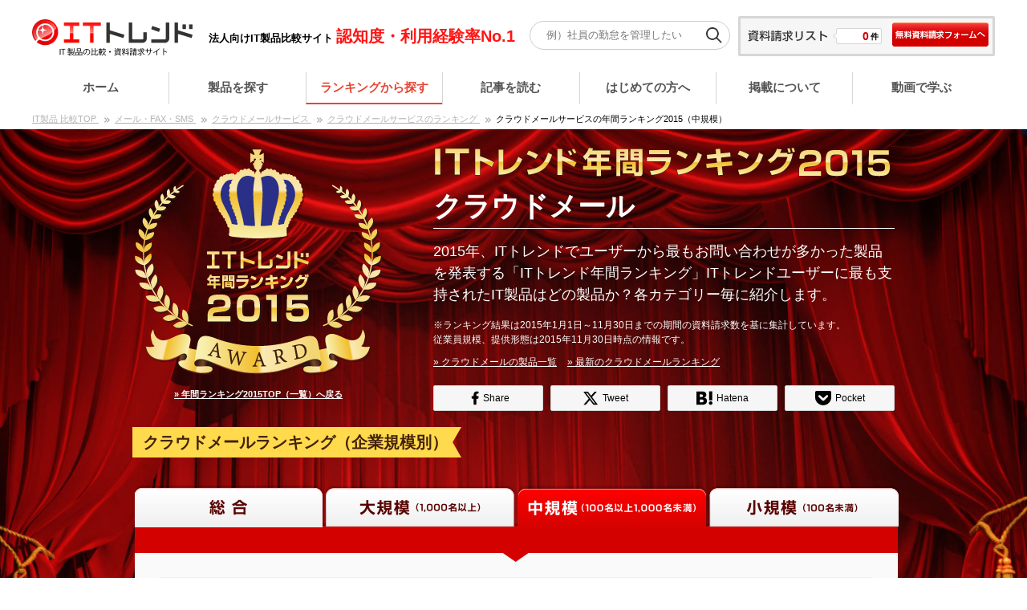

--- FILE ---
content_type: text/html; charset=UTF-8
request_url: https://it-trend.jp/award/2015/cloud-mail/middle_scale
body_size: 10288
content:
<!DOCTYPE html>
<html xmlns="http://www.w3.org/1999/xhtml" xml:lang="ja" lang="ja" xmlns:og="http://ogp.me/ns#" xmlns:fb="http://www.facebook.com/2008/fbml">
<head>
<title>中規模向けクラウドメールの年間資料請求ランキング2015｜ITトレンド</title>
<meta name="keywords" content="クラウドメール,ランキング,2015" />
<meta name="description" content="2015年、ユーザーから最も人気があった中規模（100名以上1,000名未満）企業向けクラウドメールの製品ランキングを発表しています。どの製品も、無料で資料請求が可能です。IT製品の比較・資料請求は、2,141以上の掲載数を誇るITトレンドで。" />
<meta name="csrf-token" content="c6NEJOL5pwaTPfHtCqQz19FtRdWYXwkuQ5v35Kam">
<meta name="referrer" content="no-referrer-when-downgrade">
<meta name="facebook-domain-verification" content="rc1p6gmdo282sl94iymnzy20c7pm40" />
<meta http-equiv="content-type" content="text/html; charset=utf-8" />
<meta http-equiv="content-script-type" content="text/javascript" />
<meta http-equiv="content-style-type" content="text/css" />
<meta http-equiv="pragma" content="no-store, no-cache, must-revalidate">
<meta http-equiv="cache-control" content="no-store, no-cache, must-revalidate">
<meta http-equiv="expires" content="-1">
<meta name="author" content="IT Trend"/>
<meta name="copyright" content="&amp;IT Trend"/>
<link rel="icon" type="image/x-icon" href="/favicon.ico?ver=1.0">
<link rel="canonical" href="https://it-trend.jp/award/2015/cloud-mail/middle_scale"/>
<link rel="stylesheet" href="/css/dist/_head.min.css?id=0d40a19768e572af38fce05154ae9b9b">
<link rel="stylesheet" href="/past_assets/css/dist/head.min.css?id=65197056a1cf4e2dfaee4710de733b04">
<link rel="stylesheet" href="/js/tooltipster/dist/css/plugins/tooltipster/sideTip/themes/tooltipster-noir.min.css"/>
<link rel="stylesheet" href="/js/tooltipster/dist/css/plugins/tooltipster/sideTip/themes/tooltipster-borderless.min.css"/>
<link rel="stylesheet" href="/js/tooltipster/dist/css/plugins/tooltipster/sideTip/themes/tooltipster-light.min.css"/>
<link rel="stylesheet" href="/js/tooltipster/dist/css/plugins/tooltipster/sideTip/themes/tooltipster-punk.min.css"/>
<link rel="stylesheet" href="/js/tooltipster/dist/css/plugins/tooltipster/sideTip/themes/tooltipster-shadow.min.css"/>
<link href="https://fonts.googleapis.com/icon?family=Material+Icons" rel="stylesheet">
<script src="//ajax.googleapis.com/ajax/libs/jquery/1.12.4/jquery.min.js"></script>
<script type="text/javascript" src="/js/remodal.min.js"></script>
<script type="text/javascript" src="/js/tooltipster/dist/js/tooltipster.bundle.min.js"></script>
<script src="https://kit.fontawesome.com/a51b8e0e7a.js" crossorigin="anonymous"></script>

    
    


            <meta property="og:title" content="中規模向けクラウドメールの年間資料請求ランキング2015｜ITトレンド"/>
        <meta property="og:description" content="2015年、ユーザーから最も人気があった中規模（100名以上1,000名未満）企業向けクラウドメールの製品ランキングを発表しています。どの製品も、無料で資料請求が可能です。IT製品の比較・資料請求は、2,141以上の掲載数を誇るITトレンドで。"/>
        <meta property="og:url" content="http://it-trend.jp/award/2015/cloud-mail/middle_scale" />
    <meta property="og:image" content=" https://static.it-trend.jp/ogp/award_2017_og.jpg "/>
    <meta property="og:type" content="article" />
    <meta property="og:site_name" content="ITトレンド"/>
    <meta property="og:locale" content="ja_JP"/>
    <meta property="fb:app_id" content="1521261137961960"/>
    <meta name="twitter:card" content="summarylargeimage"/>

    <link rel="stylesheet" href="/user/css/common/pc/common.min.css?id=888b29affce627c5c8cd7360b7247ba2">
    <link rel="stylesheet" type="text/css" href="/css/ranking.css?v=2.8"/>
    <link rel="stylesheet" type="text/css" href="/css/products_l.css?ver=2.1"/>
    <link rel="stylesheet" type="text/css" href="/css/prtable.css?v=2.0"/>
    <link rel="stylesheet" type="text/css" href="/assets/stylesheets/ranking2016_2.css?v=3.7"/>
    <link rel="stylesheet" type="text/css" href="/css/ranking_01.css?v=2.0"/>
    <link rel="stylesheet" type="text/css" href="/css/award/interview/interview.css?v=2.0"/>
    <link rel="stylesheet" href="/user/css/common/pc/sns_parts.css?id=81aa1dcf733f391209a3f2056238ee5f">
    <link rel="stylesheet" href="/user/css/award/list/app.min.css?id=bf3eb457566426bd95993d18f44a93fb">
<!-- Google Tag Manager -->
<script>(function(w,d,s,l,i){w[l]=w[l]||[];w[l].push({'gtm.start':
        new Date().getTime(),event:'gtm.js'});var f=d.getElementsByTagName(s)[0],
        j=d.createElement(s),dl=l!='dataLayer'?'&l='+l:'';j.async=true;j.src=
        'https://www.googletagmanager.com/gtm.js?id='+i+dl;f.parentNode.insertBefore(j,f);
    })(window,document,'script','dataLayer','GTM-NK66FM');</script>
<!-- End Google Tag Manager -->

<!-- Google Tag Manager -->
<script>(function(w,d,s,l,i){w[l]=w[l]||[];w[l].push({'gtm.start':
    new Date().getTime(),event:'gtm.js'});var f=d.getElementsByTagName(s)[0],
    j=d.createElement(s),dl=l!='dataLayer'?'&l='+l:'';j.async=true;j.src=
    'https://www.googletagmanager.com/gtm.js?id='+i+dl;f.parentNode.insertBefore(j,f);
    })(window,document,'script','dataLayer','GTM-M3QHCXDN');</script>
    <!-- End Google Tag Manager -->
<!-- Optimize Next -->
<script>(function(p,r,o,j,e,c,t,g){
    p['_'+t]={};g=r.createElement('script');g.src='https://www.googletagmanager.com/gtm.js?id=GTM-'+t;r[o].prepend(g);
    g=r.createElement('style');g.innerText='.'+e+t+'{visibility:hidden!important}';r[o].prepend(g);
    r[o][j].add(e+t);setTimeout(function(){if(r[o][j].contains(e+t)){r[o][j].remove(e+t);p['_'+t]=0}},c)
    })(window,document,'documentElement','classList','loading',2000,'5PW85MB5')</script>
<!-- End Optimize Next -->
</head>
<body>
<div id="container" class="breadcrumb_yes">

            <div class="remodal" data-remodal-id="empty-cart" data-remodal-options="hashTracking: false">
    <button data-remodal-action="close" class="remodal-close"></button>
    <div class="remodal-inner">
        <p>
            資料請求リストに製品が追加されていません。
        </p>
        <br>
        <button data-remodal-action="confirm" class="remodal-confirm">OK</button>
    </div>
</div>
<div id="header">
    <div class="logo" itemtype="http://schema.org/Organization">
        <a itemprop="url" href="https://it-trend.jp" data-ga-event="Action,ロゴ,ヘッダー">
                            <picture>
                    <source srcset="https://s3.ap-northeast-1.amazonaws.com/static.it-trend.jp/application/header/pc/logo200_50.png.webp" type="image/webp">
                    <img itemprop="logo"
                    src="https://s3.ap-northeast-1.amazonaws.com/static.it-trend.jp/application/header/pc/logo200_50.png?ver=1.0"
                    width="200"
                    height="50"
                    alt="IT製品の比較サイト｜ITトレンド"
                    decoding='async'
                    loading='eager'
                    fetchpriority='high'
                    >
                </picture>
                    </a>
    </div>

    <div style="
    position: absolute;
    top: 30px;
    font-size: 13px;
    left: 220px;
">
    <a href="https://it-trend.jp/news/6"
                style="
            text-decoration: none;
            color: inherit;
            font-weight: bold;
        "
    >
        <div class="site-catch-copy__text">
            <span>法人向けIT製品比較サイト</span>
            <span style="
                color: #fe1514;
                font-size: 20px;
            ">認知度・利用経験率No.1</span>
        </div>
    </a>
</div>

    <link href="/css/common/aimi_loading.min.css?id=0b7f2bddbd6bd79d3c56aa2cab820e60" rel="stylesheet" />
<div style="
    position: absolute;
    top: 26px;
    left: 620px;
    width: 250px;
    "
>
    <form action="https://it-trend.jp/search" method="get" id="searchKeywordHeader">
        <div style="position: relative">
            <input
                type="text"
                name="keyword"
                placeholder="例）社員の勤怠を管理したい"
                style="
                    width: 100%;
                    padding: 10px 40px 10px 20px;
                    border-radius: 30px;
                    border: 1px solid #ccc;
                    box-sizing: border-box;
                    "
                >
            <button
                type="submit"
                style="
                    position: absolute;
                    right: 10px;
                    top: 50%;
                    transform: translateY(-50%);
                    background: none;
                    border: none;
                    padding: 0;
                    "
                id="searchKeywordSubmit"
                >
                <img src="/images/common/search_icon.png" alt="検索" width="20" height="20" style="width: 20px; height: 20px;">
            </button>
        </div>
    </form>
</div>
<div class="aimi-overlay" id="aimiOverlay">
  <div class="aimi-modal">
    <div class="aimi-header">
      <img src="/images/aimi/star.svg" alt="star icon" width="24" height="24" />
      Answer
    </div>
    <div>
      <div class="aimi-message">ちょっと待ってね...</div>
      <div class="aimi-image">
        <picture>
            <source srcset="/images/aimi/aimi.webp" type="image/webp" />
            <img src="/images/aimi/aimi.png" alt="aimi" width="200" height="200" loading="lazy"/>
        </picture>
      </div>
      <div class="aimi-description">AIMiがベストな答えを考えています。</div>
    </div>
    <div class="aimi-progress-bar">
      <div class="aimi-progress" id="aimiProgress"></div>
    </div>
  </div>
</div>
<script src="/user/js/common/search_keyword/app.min.js?id=61182b89409dd0b0dff65e3c69a7eac3"></script>


    
            <div class="hdContact">
            <div class="inner clearfix">
                <p>
                    <img
                        src="/img/common/template/imgtxt_hd03.png"
                        width="99"
                        height="15"
                        alt="資料請求リスト"
                        decoding='async'
                        loading='eager'
                        fetchpriority='high'
                    >
                </p>
                <div id="upperright_list_claim" class="btn">
                    <form method="POST" action="https://it-trend.jp/award/2015/cloud-mail/middle_scale" accept-charset="UTF-8" name="form_header"><input name="_token" type="hidden" value="c6NEJOL5pwaTPfHtCqQz19FtRdWYXwkuQ5v35Kam">
                    <button
                        type="button"
                        onclick="toCartOrderHeader('award2015_right_form_254'); return false;"
                        data-ga-event="Click,無料資料請求フォームへ,ヘッダー">
                        <img
                            id="order_cart_btn_r"
                            src="/img/ab/3890/120x30/btn_seik-120x30_02.png"
                            width="120"
                            height="30"
                            alt="資料請求"
                            decoding='async'
                            loading='eager'
                            fetchpriority='high'
                        >
                    </button>
                    <input type="hidden" name="work" value="">
                    <input type="hidden" name="position" value="">
                    </form>
                </div>
                <div class="count">
                    <div class="inner"><span class="num cart_product_count">0</span><span>件</span></div>
                </div>
            </div>
        </div>
    </div>



    
    <div class="globalNavi">
        <ul class="globalNavi__list clearfix">
            <li class="globalNavi__item ">
                <a class="globalNavi__anchor " href="https://it-trend.jp" data-ga-event="Action,ホーム,ヘッダー">ホーム</a>
            </li>
            <li class="globalNavi__item ">
                <a class="globalNavi__anchor " href="https://it-trend.jp/category" data-ga-event="Action,製品を探す,ヘッダー">製品を探す</a>
            </li>
            <li class="globalNavi__item  globalNavi__item_state_current ">
                <a class="globalNavi__anchor  globalNavi__anchor_state_current " href="https://it-trend.jp/ranking"  data-ga-event="Action,ランキングから探す,ヘッダー">ランキングから探す</a>
            </li>
            <li class="globalNavi__item ">
                <a class="globalNavi__anchor " href="https://it-trend.jp/article" data-ga-event="Action,記事を読む,ヘッダー">記事を読む</a>
            </li>
            <li class="globalNavi__item ">
                <a class="globalNavi__anchor " href="https://it-trend.jp/help/guide" data-ga-event="Action,はじめての方へ,ヘッダー">はじめての方へ</a>
            </li>
            <li class="globalNavi__item  globalNavi-item-post">
                <a class="globalNavi__anchor " data-ga-event="Action,掲載について,ヘッダー">掲載について</a>
                <ul class="dropdown">
                    <li class="dropdown-item"><a class="dropdown-item-anchor" href="https://service.it-trend.jp/service/it-trend?utm_source=it-trend&utm_medium=site&utm_campaign=globalnav" rel="noopener" target="_blank">ITトレンドへの掲載<i class="fa-solid fa-circle-chevron-right icon"></i></a></li>
                    <li class="dropdown-item"><a class="dropdown-item-anchor" href="https://service.it-trend.jp/service/it-trend-expo?utm_source=it-trend&utm_medium=site&utm_campaign=globalnav" rel="noopener" target="_blank">イベントでリード獲得<i class="fa-solid fa-circle-chevron-right icon"></i></a></li>
                </ul>
            </li>
            <li class="globalNavi__item">
                <a class="globalNavi__anchor" href="https://biz-play.com/?utm_source=it-trend&utm_medium=site&utm_campaign=globalnav" rel="noopener" target="_blank">動画で学ぶ</a>
            </li>
        </ul>
    </div>
    
    <div id='breadcrumb'>
    <ol itemscope itemtype="https://schema.org/BreadcrumbList" id="pagePath" class="clearfix">
                <li itemprop="itemListElement" itemscope itemtype="https://schema.org/ListItem">
                        <a itemprop="item" href="https://it-trend.jp">
                <span itemprop="name">IT製品 比較TOP</span>
            </a>
                        <meta itemprop="position" content="1" />
        </li>
                <li itemprop="itemListElement" itemscope itemtype="https://schema.org/ListItem">
                        <a itemprop="item" href="https://it-trend.jp/category/mail">
                <span itemprop="name">メール・FAX・SMS</span>
            </a>
                        <meta itemprop="position" content="2" />
        </li>
                <li itemprop="itemListElement" itemscope itemtype="https://schema.org/ListItem">
                        <a itemprop="item" href="https://it-trend.jp/cloud-mail">
                <span itemprop="name">クラウドメールサービス</span>
            </a>
                        <meta itemprop="position" content="3" />
        </li>
                <li itemprop="itemListElement" itemscope itemtype="https://schema.org/ListItem">
                        <a itemprop="item" href="https://it-trend.jp/cloud-mail/ranking">
                <span itemprop="name">クラウドメールサービスのランキング</span>
            </a>
                        <meta itemprop="position" content="4" />
        </li>
                <li itemprop="itemListElement" itemscope itemtype="https://schema.org/ListItem">
                        <span itemprop="name">クラウドメールサービスの年間ランキング2015（中規模）</span>
                        <meta itemprop="position" content="5" />
        </li>
            </ol>
</div>

        <form method="POST" action="https://it-trend.jp/award/2015/cloud-mail/middle_scale" accept-charset="UTF-8" name="form"><input name="_token" type="hidden" value="c6NEJOL5pwaTPfHtCqQz19FtRdWYXwkuQ5v35Kam">
    <div id="main-yearly">
        <div id="main-top-yearly-ranking">
            <div class="award">
                <div class="award-left">
                    <a href="https://it-trend.jp/award/2015"><img src="/img/award/2015/logo.png" alt="ITトレンド年間ランキング2015" /></a>
                    <a href="https://it-trend.jp/award/2015">&raquo;&nbsp;年間ランキング2015TOP（一覧）へ戻る</a>
                </div>
                <div class="award-right">
                    <div class="ranking-title">
                        <h1 class="ranking-title-h1">
                            <img src="/img/award/2015/title.png" alt="ITトレンド年間ランキング2015|クラウドメール"/>
                            <span>クラウドメール</span>
                        </h1>
                    </div>
                    <div class="award-right-content">
                        <p class="big-size">2015年、ITトレンドでユーザーから最もお問い合わせが多かった製品を発表する「ITトレンド年間ランキング」ITトレンドユーザーに最も支持されたIT製品はどの製品か？各カテゴリー毎に紹介します。</p>
                                                    <p class="small-size" style="margin: 15px 0 0;">※ランキング結果は2015年1月1日～11月30日までの期間の資料請求数を基に集計しています。<br>従業員規模、提供形態は2015年11月30日時点の情報です。</p>
                                                <p class="small-size">
                            <a href="https://it-trend.jp/cloud-mail">&raquo;&nbsp;クラウドメールの製品一覧</a>
                            <a href="https://it-trend.jp/cloud-mail/ranking">&raquo;&nbsp;最新のクラウドメールランキング</a>
                        </p>
                    </div>
                    <div class="button-social">
                        <div class="sns">
    <div class="sns-btn facebook">
        <a href="http://www.facebook.com/share.php?u=https://it-trend.jp/award/2015/cloud-mail/middle_scale" target="_blank"
           onclick="window.open(encodeURI(decodeURI(this.href)), 'window', 'width=554, height=470, menubar=no, toolbar=no, scrollbars=yes'); return false;" rel="noopener nofollow"  data-ga-event="Click,シェアする,Facebookでシェアする">
            <svg role="img" viewBox="0 0 24 24" xmlns="http://www.w3.org/2000/svg">
                <path d="M16.402344 9 L 14 9 L 14 7 C 14 5.96875 14.085938 5.316406 15.5625 5.316406 L 16.429688 5.316406 C 16.984375 5.316406 17.429688 4.871094 17.429688 4.316406 L 17.429688 3.0625 C 17.429688 2.539062 17.03125 2.09375 16.507812 2.058594 C 15.902344 2.019531 15.300781 2 14.691406 2 C 11.980469 2 10 3.65625 10 6.699219 L 10 9 L 8 9 C 7.449219 9 7 9.449219 7 10 L 7 12 C 7 12.550781 7.449219 13 8 13 L 10 13 L 10 21 C 10 21.550781 10.449219 22 11 22 L 13 22 C 13.550781 22 14 21.550781 14 21 L 14 12.996094 L 16.175781 12.996094 C 16.683594 12.996094 17.109375 12.613281 17.167969 12.109375 L 17.394531 10.113281 C 17.464844 9.519531 17 9 16.402344 9 Z M 16.402344 9"></path>
            </svg>
            <span class="f-icon">Share</span>
        </a>
        <span class="tooltip">Facebookでシェアする</span>
    </div>
    <div class="sns-btn x-twitter">
        <a href="https://twitter.com/share?url=https://it-trend.jp/award/2015/cloud-mail/middle_scale&amp;hashtags=ittrend&amp;text=" data-lang="ja" target="_blank"
           onclick="window.open(encodeURI(decodeURI(this.href + document.title)), 'window', 'width=554, height=470, menubar=no, toolbar=no, scrollbars=yes'); return false;" rel="noopener nofollow" data-ga-event="Click,シェアする,xでツイートする">
           <svg xmlns="http://www.w3.org/2000/svg" viewBox="0 0 512 512">
                <path d="M389.2 48h70.6L305.6 224.2 487 464H345L233.7 318.6 106.5 464H35.8L200.7 275.5 26.8 48H172.4L272.9 180.9 389.2 48zM364.4 421.8h39.1L151.1 88h-42L364.4 421.8z"/>
            </svg>
            <span>Tweet</span>
        </a>
        <span class="tooltip">xでツイートする</span>
    </div>
    <div class="sns-btn hatena">
        <a href="http://b.hatena.ne.jp/entry/https://it-trend.jp/award/2015/cloud-mail/middle_scale"
           class="hatena-bookmark-button" data-hatena-bookmark-title="ITトレンド" data-hatena-bookmark-layout="simple" title="このエントリーをはてなブックマークに追加" rel="noopener nofollow" data-ga-event="Click,シェアする,はてなブックマークに追加">
            <svg role="img" viewBox="0 0 355.004 300" xmlns="http://www.w3.org/2000/svg">
                <path d="M280.009,0h70v200.005h-70V0z"/>
                <path d="M215.192,160.596c-11.844-13.239-28.314-20.683-49.443-22.288c18.795-5.122,32.443-12.616,41.077-22.628c8.593-9.88,12.856-23.292,12.856-40.171c0-13.362-2.922-25.184-8.579-35.397c-5.805-10.152-14.14-18.276-25.102-24.357c-9.586-5.274-20.98-8.994-34.262-11.188c-13.349-2.126-36.709-3.198-70.231-3.198H0V298.63h83.976c33.737,0,58.064-1.182,72.94-3.441c14.863-2.337,27.334-6.27,37.428-11.662c12.484-6.587,22.007-15.964,28.662-28.01c6.698-12.085,10.014-26.02,10.014-41.956
                    C233.017,191.514,227.079,173.798,215.192,160.596z M75.26,67.27h17.398c20.108,0,33.617,2.267,40.59,6.787c6.877,4.542,10.388,12.38,10.388,23.547c0,10.745-3.733,18.313-11.118,22.751c-7.483,4.354-21.117,6.562-41.079,6.562H75.26V67.27z M144.276,237.733c-7.916,4.862-21.557,7.251-40.696,7.251H75.265v-64.949h29.54c19.654,0,33.243,2.475,40.469,7.414c7.343,4.942,10.955,13.665,10.955,26.191C156.226,224.85,152.263,232.899,144.276,237.733z"/>
                <path d="M315.014,220.003c-22.101,0-40.002,17.891-40.002,39.991c0,22.1,17.902,40.006,40.002,40.006c22.072,0,39.99-17.906,39.99-40.006C355.004,237.894,337.088,220.003,315.014,220.003z"/>
            </svg>
            <span>Hatena</span>
        </a>
    </div>
    <div class="sns-btn pocket">
        <a href="https://getpocket.com/edit?url=https://it-trend.jp/award/2015/cloud-mail/middle_scale" target="_blank"
           onclick="window.open(encodeURI(decodeURI(this.href)), 'window', 'width=554, height=470, menubar=no, toolbar=no, scrollbars=yes'); return false;" rel="noopener nofollow" data-ga-event="Click,シェアする,Pocketで後で読む">
            <svg role="img" viewBox="0 0 24 24" xmlns="http://www.w3.org/2000/svg">
                <path d="M18.813 10.259l-5.646 5.419c-.32.305-.73.458-1.141.458-.41 0-.821-.153-1.141-.458l-5.646-5.419c-.657-.628-.677-1.671-.049-2.326.63-.657 1.671-.679 2.325-.05l4.511 4.322 4.517-4.322c.66-.631 1.697-.607 2.326.049.631.645.615 1.695-.045 2.326l-.011.001zm5.083-7.546c-.299-.858-1.125-1.436-2.041-1.436H2.179c-.9 0-1.717.564-2.037 1.405-.094.25-.142.511-.142.774v7.245l.084 1.441c.348 3.277 2.047 6.142 4.682 8.139.045.036.094.07.143.105l.03.023c1.411 1.03 2.989 1.728 4.694 2.072.786.158 1.591.24 2.389.24.739 0 1.481-.067 2.209-.204.088-.029.176-.045.264-.06.023 0 .049-.015.074-.029 1.633-.36 3.148-1.036 4.508-2.025l.029-.031.135-.105c2.627-1.995 4.324-4.862 4.686-8.148L24 10.678V3.445c0-.251-.031-.5-.121-.742l.017.01z"></path>
            </svg>
            <span>Pocket</span>
        </a>
        <span class="tooltip">Pocketで後で読む</span>
    </div>
</div>


<script type="text/javascript" src="https://b.st-hatena.com/js/bookmark_button.js" charset="utf-8" async="async"></script>
                    </div>
                </div>
                <div style="clear: both;"></div>
                <div class="award-button_header">
                    クラウドメールランキング（企業規模別）
                </div>
                <div class="sub-award-button_header"></div>
            </div>
            <div class="award-body">
                <div>
                    <ul class=" award-tab-ul ">
                                                    <li>
                                <a id="TabKind1"
                                   
                                                                          href="https://it-trend.jp/award/2015/cloud-mail"
                                                                      class="ranking_menu_1 ranking_menus "></a>
                            </li>
                                                    <li>
                                <a id="TabKind2"
                                   
                                                                          href="https://it-trend.jp/award/2015/cloud-mail/big_scale"
                                                                      class="ranking_menu_2 ranking_menus "></a>
                            </li>
                                                    <li>
                                <a id="TabKind3"
                                   
                                                                          href="https://it-trend.jp/award/2015/cloud-mail/middle_scale"
                                                                      class="ranking_menu_3 ranking_menus  current "></a>
                            </li>
                                                    <li>
                                <a id="TabKind4"
                                   
                                                                          href="https://it-trend.jp/award/2015/cloud-mail/small_scale"
                                                                      class="ranking_menu_4 ranking_menus "></a>
                            </li>
                                            </ul>
                    <div class="award-line"></div>
                    <div class="award-arrow-down"></div>
                    <div class=""></div>
                    
                    <!-- ボタンエリア -->
                    <div class="all_button_area pt30 pb10">
                        <div class="award-add-button-2">
                            <table class="list bottom mt20">
                                <tr>
                                    <td>
                                        <p>
                                            <a href="javascript:void(0);" onclick="javascript:toOrder('award2015_top_all-add_254', 'save'); return false;">
                                                <img alt="無料で一覧の製品すべてに資料請求" src="/img/button_test_2090/btn_red/product_l/btn_request_R_C.png" width="320" height="42">
                                            </a>
                                        </p>
                                        <p class="small order_button_not_type_D">一覧の製品すべてに資料請求できます</p>
                                    </td>
                                </tr>
                            </table>
                        </div>
                    </div>
                    <!-- ボタンエリア -->

                    <div class="ranking-link"><a href="https://it-trend.jp/cloud-mail/ranking">最新のクラウドメールランキングはこちら</a></div>
                    <div  class="award-product-list">
    <div style="" class="product-list-wrapper" id="annaul_product_list0">
                    <div class="product-single">
                <div class="product-image-wrapper">
                                            <img src="/img/annual/icon01.png" class="rank-image">
                                        <div class="rank-image-single">
                        <a href="https://it-trend.jp/cloud-mail/1864">                        <img src="https://cdn.it-trend.jp/products/1864/current/logo?1748854078" alt="xgate4" class="product-image">
                        </a>                    </div>
                </div>
                <div class="product-content-wrapper">
                    <div class="product-content-div1"></div>
                    <div class="product-content-div2">
                        <div class="product-content-inner1">
                            <div class="caption">
                                <h2>
                                    <p class="fs12 caption-catch-line">いつでも・どこでも使えるセキュアWEBメーラー</p>
                                    <span>
                                        <a href="https://it-trend.jp/cloud-mail/1864">                                            xgate4
                                        </a>                                    </span>
                                </h2>
                            </div>
                            
                                                            <div class="boxRtop clearfix">
                                    <ul class="pointArea mt10">
                                        <li>
                                            <img src="/img/annual/point_iconR.png" width="20" height="20" alt="POINT1">&nbsp;「快適」かつ「安全」な利用 メール環境を導入したい企業
                                        </li>
                                                                                    <li>
                                                <img src="/img/annual/point_iconR.png" width="20" height="20" alt="POINT2">&nbsp;マルチブラウザ、キャリア対応
                                            </li>
                                                                                                                            <li>
                                                <img src="/img/annual/point_iconR.png" width="20" height="20" alt="POINT3">&nbsp;使いなれたわかりやすいユーザーインター フェース
                                            </li>
                                                                            </ul>
                                </div>
                                                        
                                                            <p class="product-info-pink">場所（社内、出先、国内、国外）・環境(PC、携帯、スマートフォン)を問わずに、利用できる等の多くの利点・可能性を持つ、スマートフォン、携帯電話、PCに対応したWEBメールです。</p>
                                                        <p>株式会社オレンジソフト</p>
                        </div>
                        <div class="product-content-inner2">
                            <dl>
                                <dt>提供形態</dt>
                                <dd>クラウド</dd>
                                <dt>対象従業員規模</dt>
                                <dd>全ての規模に対応</dd>
                            </dl>
                                                            <p class="btn prmid cart_btn product1864">
                                                                            <a onclick="goCart('1864', 'award2015_list_add_254'); return false;" href="javascript:void(0);"><img class="add_btn" src="/img/btn_addList_c1.png" width="138" height="40" alt="リストに追加"></a>
                                                                    </p>
                                                    </div>
                    </div>
                </div>
            </div>
            <input name="AllProductID[]" type="hidden" value="1864">            </div>
</div>
                    <div class="ranking-link pb30 ngm"><a href="https://it-trend.jp/cloud-mail">クラウドメールの製品一覧はこちら</a></div>
                                    </div>

                <!-- ボタンエリア -->
                <div class="all_button_area pb30">
                    <div class="award-add-button-2 mb20">
                        <table class="list bottom mt20">
                            <tr>
                                <td class="td_add-all_btn" >
                                    <p>
                                        <a href="javascript:void(0);" onclick="javascript:toOrder('award2015_bottom_all-add_254', 'save'); return false;">
                                            <img height="42" width="320" alt="無料で一覧の製品すべてに資料請求" src="/img/button_test_2090/btn_red/product_l/btn_request_R_C.png">
                                        </a>
                                    </p>
                                    <p class="small order_button_not_type_D">一覧の製品すべてに資料請求できます</p>
                                </td>
                                <td class="td_button_2_all" style="display: none;">
                                    <p>
                                        <a href="javascript:void(0);" onclick="javascript:toOrder('award2015_bottom_all-add_254', 'save'); return false;">
                                            <img height="33" width="210" alt="無料で一覧の製品すべてに資料請求" src="/img/cat_detail/btn_request_out_C.png">
                                        </a>
                                    </p>
                                    <p class="small">一覧の製品すべてに資料請求できます</p>
                                </td>
                                <td class="td_to_form_btn" style="display: none;">
                                    <p>
                                        <a href="javascript:void(0);" onclick="javascript:toOrder('award2015_bottom_form_254'); return false;">
                                            <img height="33" width="210" alt="リストの製品に無料で資料請求" src="/img/cat_detail/btn_request02_out.png">
                                        </a>
                                    </p>
                                    <p class="small"><span class="cart_product_count">0</span>個の製品が、資料請求リストに入っています
                                    </p>
                                </td>
                            </tr>
                        </table>
                    </div>
                                    </div>
                <!-- ボタンエリア -->
            </div>

            <div style="clear: both;"></div>

            <div class="ward-footer">
                <a href="https://it-trend.jp/award/2017"><img src="/img/award/2017/footer2017_300.png" alt="ITトレンド2017年間ランキング" width="232" height="58"></a>
                <a href="https://it-trend.jp/award/2018-firsthalf"><img class="mrg_s1" src="/img/award/2018-firsthalf/footer2018_first_half.png" alt="ITトレンド2018上半期ランキング" width="232" height="58"></a>
                <a href="https://it-trend.jp/award/2018"><img class="mrg_s2" src="/img/award/2018/footer2018_300.jpg" alt="ITトレンド2018年間ランキング" width="232" height="58"></a>
                <a href="https://it-trend.jp/award/2019-firsthalf"><img src="/img/award/2019-firsthalf/footer2019_first_half.png" alt="ITトレンド2019上半期ランキング" width="232" height="58"></a>
            </div>
        </div>

        
        <p class="text-on-footer footer_text pb40">
                            IT製品・サービスの比較・資料請求が無料でできる、ITトレンド。中規模（100名以上1,000名未満）の企業向けに提供されているクラウドメールの2015年人気製品ランキングをご紹介しています。ユーザーにもっとも支持されたクラウドメールの製品をご覧いただき、比較検討の参考にしてください。
                    </p>
    </div>

    
    <input type="hidden" name="TabKind" value="">
    <input type="hidden" name="work" value="">
    <input type="hidden" name="position" value="">
    </form>

    <div id="footer02">
    <div class="inner">
        <div class="pagetop">
            <a href="#header" data-ga-event="Action,ページトップ,フッター">
                <img src="/img/top/page_top_btn.png" width="135" height="30" alt="ページトップへ"/>
            </a>
        </div>
        <div class="fNavi_box">
            <dl>
                <dt>ITトレンドについて</dt>
                <dd>
                    <a href="https://it-trend.jp/help/about"
                       data-ga-event="Action,ITトレンドとは,フッター">ITトレンドとは</a>|
                </dd>
                <dd>
                    <a href="https://it-trend.jp/help/term"
                       data-ga-event="Action,ご利用規約,フッター">ご利用規約</a>|
                </dd>
                <dd>
                    <a href="https://it-trend.jp/help/term/review"
                       data-ga-event="Action,レビューガイドライン,フッター">レビューガイドライン</a>|
                </dd>
                <dd>
                    <a href="https://it-trend.jp/help/editorial-policy">編集ポリシー</a>|
                </dd>
                <dd>
                    <a href="https://www.media.innovation.co.jp/policy"
                       data-ga-event="Action,プライバシーポリシー（別リンク）,フッター"
                       target="_blank" rel="noopener">プライバシーポリシー</a>|
                </dd>
                <dd>
                    <a href="https://www.innovation.co.jp/cookiepolicy"
                       data-ga-event="Action,クッキーポリシー（別リンク）,フッター"
                       target="_blank" rel="noopener">クッキーポリシー</a>|
                </dd>
                <dd>
                    <a href="https://it-trend.jp/help/corporate"
                       data-ga-event="Action,運営会社,フッター">運営会社</a>|
                </dd>
                <dd>
                    <a href="https://it-trend.jp/sitemap"
                       data-ga-event="Action,サイトマップ,フッター">サイトマップ</a>|
                </dd>
                <dd>
                    <a href="/contact/"
                       data-ga-event="Click,お問い合わせ,フッター">お問い合わせ</a>
                </dd>
            </dl>
            <dl>
                <dt>IT製品を探す</dt>
                <dd>
                    <a href="https://it-trend.jp/category"
                       data-ga-event="Action,製品を探す,フッター">製品を探す</a> |
                </dd>
                <dd>
                    <a href="https://it-trend.jp/ranking"
                       data-ga-event="Action,ランキングから探す,フッター">ランキングから探す</a> |
                </dd>
                <dd>
                    <a href="https://it-trend.jp/expert"
                       data-ga-event="Action,専門家一覧,フッター">専門家一覧</a> |
                </dd>
                <dd>
                    <a href="/keyword"
                       data-ga-event="Action,よく検索されるキーワード,フッター">よく検索されるキーワード</a>
                </dd>
            </dl>
            <dl>
                <dt>IT製品を知る</dt>
                <dd>
                    <a href="https://it-trend.jp/words"
                       data-ga-event="Action,用語集,フッター">用語集</a>
                </dd>
            </dl>
            <dl>
                <dt>IT製品を掲載する</dt>
                <dd>
                    <a href="https://service.it-trend.jp/service/it-trend?utm_source=it-trend&utm_medium=site&utm_campaign=footer" rel="noopener" target="_blank">ITトレンドへの掲載</a> |
                </dd>
                <dd>
                    <a href="https://service.it-trend.jp/service/it-trend-expo?utm_source=it-trend&utm_medium=site&utm_campaign=footer" rel="noopener" target="_blank">イベントでリード獲得</a>
                </dd>
            </dl>
            <dl>
                <dt>関連サービス・サイト</dt>
                <dd>
                    <a href="https://promote.list-finder.jp/"
                        data-ga-event="Click,リストファインダー（別リンク）,フッター"
                        target="_blank" rel="noopener">List Finder</a> |
                </dd>
                <dd>
                    <a href="https://www.innovation.co.jp/urumo/"
                        data-ga-event="Click,マーケティングブログ（別リンク）,フッター"
                        target="_blank" rel="noopener">Urumo!</a> |
                </dd>
                <dd>
                    <a href="https://biz-play.com/contact?utm_source=it-trend&utm_medium=site&utm_campaign=footer"
                        data-ga-event="Click,bizplay（別リンク）,フッター"
                        target="_blank" rel="noopener">bizplay</a> |
                </dd>
                <dd>
                    <a href="https://promote.sales-doc.com/"
                        data-ga-event="Click,SalesDoc（別リンク）,フッター"
                        target="_blank" rel="noopener">Sales Doc</a>
                </dd>
            </dl>
            <p id="copyRight">Copyright (C) 2026 IT Trend All Rights Reserved. </p>
        </div>
    </div>
</div>


    
            <form method="POST" action="https://it-trend.jp/award/2015/cloud-mail/middle_scale" accept-charset="UTF-8" name="form_footer"><input name="_token" type="hidden" value="c6NEJOL5pwaTPfHtCqQz19FtRdWYXwkuQ5v35Kam">
        <div class="form-only-scroll-navi">
            <div id="bottomScrollNavi" class="bottom-scroll-navi fixed" style="display: none;" >
                <div class="inner">
                    <div class="title">
                        <span class="num cart_product_count">0</span>件の製品が資料請求リストにあります。
                    </div>
                    
                    <div class="footer-button">
                        <a class="button-left"
                            href="javascript:void(0);"
                            onclick="javascript:toCartOrderFooter('award2015_flow_form_254'); return false;"
                            data-ga-event="Click, 資料請求フォーム, スクロールナビ">
                            資料請求フォームはこちら<i class="material-icons play_icon">play_circle_outline</i>
                        </a>

                        <a id="footer_reset"
                            class="all-delete-link-other"
                            style="display: none;"                             href="javascript:void(0);"
                            onclick="javascript:showConfirmModal(); return false;"
                            data-ga-event="Click, 一括削除, スクロールナビ">
                            リストをリセット<i class="material-icons replay_icon">replay</i>
                        </a>
                    </div>

                    
                    <div id="confirm-modal">
                        <div class="content">
                            <div class="text_area">
                                <div>資料請求リストをリセットします。<br>よろしいですか？</div>
                            </div>

                            <div class="btn_area">
                                <a href="javascript:void(0);"
                                    class="all_delete_btn"
                                    onclick="javascript:allDelete('award2015_flow_form_254', '', 'other'); return false;"
                                    data-cart_all_delete_url="https://it-trend.jp/api/all_del_cart"
                                    data-ga-event="Click,一括削除,詳細ページ_スクロールナビ">
                                    はい
                                </a>
                                <a href="javascript:void(0);"
                                    class="all_delete_cancel_btn"
                                    onclick="javascript:hideConfirmPopUp(); return false;">
                                    いいえ
                                </a>
                            </div>
                        </div>
                    </div>
                    <div id="confirm_modal_background"></div>
                </div>
            </div>
        </div>
        <input type="hidden" name="category_id" value="">
        <input type="hidden" name="work" value="">
        <input type="hidden" name="position" value="">
        </form>
    
    
<script type="text/javascript" src="/past_assets/js/dist/_footer.min.js?id=190bc233729ddc703ce41a328a65868c" defer></script>






<script type="text/javascript" src="/past_assets/js/dist/footer_other_contact.min.js?id=d011439414c1aaa6b2ceaed9b6c75fe1" defer></script>
</div>
<script src="/js/common/ga4/app.min.js?id=73cd18e8d441d9a71ef2f4cc33f30b66"></script>
    <script>
        // 「リストに追加」ボタンを押下した際に実行される関数
        function goCart(ProductID, Position) {
            // パラメータチェック
            if (ProductID == '' || Position == '') {
                alert('システムエラーが発生しました。');
                return false;
            }

            // Positionを設定
            var ListPosition = 'award2015_list_add_254';

            // APIに渡す配列を生成
            var data = {'editProductID': ProductID, 'Position': Position};

            $.get('/api/add_cart', data, function (data) {
                if (data.res == 'ok') {
                    var new_count = data.cart_count;
                    $('.cart_product_count').html(new_count);

                    // 該当製品のカートへ追加ボタンを変更
                    $('.product' + ProductID).html('<a href="javascript:void(0);" onclick="goCartDelete(' + ProductID + ', \'' + ListPosition + '\'); return false;"><img  class="del_btn" src="/img/btn_delList_c1.png" width="138" height="40" alt="リストから削除"></a>');

                    // そのタブ内でカートに入っている製品数により、まとめて追加ボタンエリアを切り替える
                    setButtonArea(new_count);// リスト内件数によってボタンエリアの表示を切り替える
                    window.ecommerceAddCartDataPush(ProductID);
                    $(document).trigger('changeCart', {type: 'add', error: false});
                } else if (data.res == 'ng' && data.active_error == 1) {
                    alert('対象製品は公開期日を過ぎています。');
                    $(document).trigger('changeCart', {type: 'add', error: true});
                } else if (data.res == 'ng' && data.already_error == 1) {
                    alert('既に対象製品はカートに入っています。');
                    // 製品が入っている場合には、ボタンを削除ボタンへ変更しておく
                    $('.product' + ProductID).html('<a href="javascript:void(0);" onclick="goCartDelete(' + ProductID + ', \'' + ListPosition + '\'); return false;"><img  class="del_btn" src="/img/btn_delList_c1.png" width="138" height="40" alt="リストから削除"></a>');
                    $(document).trigger('changeCart', {type: 'add', error: true});
                } else {
                    alert('データ取得に失敗しました。システム管理者へご連絡ください。エラー行：' + data.error_line);
                    $(document).trigger('changeCart', {type: 'add', error: true});
                    return false;
                }
            }, 'json');
        }

        // 「リストから削除」ボタンを押下した際に実行される関数
        function goCartDelete(ProductID, Position) {
            // パラメータチェック
            if (ProductID == '' || Position == '') {
                alert('システムエラーが発生しました。');
                return false;
            }

            // Positionを設定
            var ListPosition = 'award2015_list_add_254';

            // APIに渡す配列を生成
            var data = {'editProductID': ProductID, 'Position': Position};

            $.get('/api/del_cart', data, function (data) {
                if (data.res == 'ok') {
                    // カート数を更新
                    $('.cart_product_count').html(data.cart_count);

                    // 該当製品のカートへ追加ボタンを変更
                    $('.product' + ProductID).html('<a href="javascript:void(0);" onclick="goCart(' + ProductID + ', \'' + ListPosition + '\');  return false;"><img class="add_btn" src="/img/btn_addList_c1.png" width="138" height="40" alt="リストに追加" /></a>');

                    // リスト内件数によってボタンエリアの表示を切り替える
                    setButtonArea(data.cart_count);
                    window.ecommerceDeleteCartDataPush(ProductID);
                    $(document).trigger('changeCart', {type: 'delete', error: false});
                } else {
                    alert('データ取得に失敗しました。システム管理者へご連絡ください。エラー行：' + data.error_line);
                    $(document).trigger('changeCart', {type: 'delete', error: true});
                    return false;
                }
            }, 'json');
        }

        // リスト内件数によってボタンエリアの表示を切り替える関数
        function setButtonArea(cart_cnt) {
            if (cart_cnt > 0) {
                $('.td_add-all_btn').hide();
                $('.td_button_2_all').show();
                $('.td_to_form_btn').show();
            } else {
                $('.td_add-all_btn').show();
                $('.td_button_2_all').hide();
                $('.td_to_form_btn').hide();
            }
        }
    </script>
</body>
</html>


--- FILE ---
content_type: text/css
request_url: https://it-trend.jp/css/dist/_head.min.css?id=0d40a19768e572af38fce05154ae9b9b
body_size: 13246
content:
@charset "utf-8";a,abbr,acronym,address,applet,b,big,blockquote,body,caption,center,cite,code,dd,del,dfn,div,dl,dt,em,fieldset,font,form,h1,h2,h3,h4,h5,h6,html,i,iframe,img,ins,kbd,label,legend,li,object,ol,p,pre,q,s,samp,small,span,strike,strong,sub,sup,table,tbody,td,tfoot,th,thead,tr,tt,u,ul,var{margin:0;padding:0;border:0;outline:0;font-size:1em}html{font-size:62.5%}body,input,option,select,table,textarea{font-family:Meiryo,"メイリオ","Hiragino Kaku Gothic Pro","ヒラギノ角ゴ Pro W3",sans-serif;line-height:1.1}input,option,select,table,textarea{line-height:1.1}ol,ul{list-style:none}blockquote,q{quotes:none}:focus{outline:0}ins{text-decoration:none}del{text-decoration:line-through}a:link{color:#036;text-decoration:underline}a:visited{color:#036}a:hover{color:#069}a:active{color:#036}img{vertical-align:top}a img:hover{opacity:.7;-ms-filter:"alpha(opacity=70)";-khtml-opacity:.70;-moz-opacity:.70}body{text-align:center;line-height:1.5}#container{min-width:1000px;text-align:left}#main{width:950px;margin:0 auto 30px}* html #main{zoom:1}#main:after{height:0;visibility:hidden;content:".";display:block;clear:both}#header{width:1200px;height:90px;margin:0 auto;position:relative}#header .logo{position:absolute;top:24px;left:0}#header h2 a:hover img{opacity:.7}#header .text{position:absolute;top:29px;left:220px}#header .text img,#header .text span{vertical-align:baseline}#header .text span{padding:0 5px;font-family:Arial,Helvetica,sans-serif;font-size:24px;font-weight:700;line-height:1.3;color:red}#header .hdContact{width:320px;position:absolute;top:20px;right:0;background:url(/img/common/template/bg_hdbox02.png) no-repeat right top}#header .hdContact .inner{background:url(/img/common/template/bg_hdbox01.png) no-repeat left top}#header .hdContact p{padding:17px 0 18px 12px;float:left}#header .hdContact .count{margin:15px 0 0 7px;width:61px;float:left;background:url(/img/common/template/bg_fukidashi02.png) no-repeat right top}#header .hdContact .count .inner{padding:0 4px 0 7px;text-align:right;font-weight:700;background:url(/img/common/template/bg_fukidashi01.png) no-repeat left top}#header .hdContact .count .inner span{vertical-align:middle}#header .hdContact .count .inner .num{padding-right:2px;font-size:14px;color:#c00}#header .hdContact .btn{padding:8px;float:right}#header a.header-img{position:absolute;top:20px;font-size:15px;left:233px}#header .logo250{position:absolute;top:14px;left:0}.globalNavi .globalNavi__list{width:1200px;margin:0 auto 20px;height:40px}.globalNavi .globalNavi__item+.globalNavi__item{border-left:solid 1px #d6d6d6}.globalNavi .globalNavi__item+.globalNavi__item_not_found{border-left:solid 1px #d6d6d6}.globalNavi .globalNavi__item_not_found+.globalNavi__item{border-left:solid 1px #d6d6d6}.globalNavi .globalNavi__item:hover{border-bottom:solid 2px #e54534}.globalNavi .globalNavi__item_state_current{border-bottom:solid 2px #e54534}.globalNavi .globalNavi__anchor{display:block;width:100%;height:100%;padding-top:8px;font-size:15px;font-weight:700;text-decoration:none;color:#555}.globalNavi .globalNavi__anchor_state_current{color:#e54534}.globalNavi .globalNavi__item,.globalNavi .globalNavi__item_not_found{position:relative;float:left;box-sizing:border-box;width:14.2%;height:40px;text-align:center}.globalNavi .globalNavi__item_not_found a{pointer-events:none;cursor:default;text-decoration:none;color:#ccc}.globalNavi .globalNavi__item:hover:after{position:absolute;top:32px;left:47%;content:"";border-right:6px solid transparent;border-bottom:7px solid #e54534;border-left:6px solid transparent}.globalNavi .globalNavi-item-post:hover .dropdown{display:block;transition:opacity .2s ease-in-out}.globalNavi .globalNavi-item-post .dropdown{display:none;width:120%;position:absolute;z-index:10;top:40px;left:20px;background-color:#fff;box-shadow:0 2px 4px rgba(0,0,0,.1)}.globalNavi .globalNavi-item-post:focus-within .dropdown{display:block}.globalNavi .globalNavi-item-post .dropdown .dropdown-item{background-color:#f2f2f2;display:flex;margin-bottom:1px}.globalNavi .globalNavi-item-post .dropdown .dropdown-item:first-child{border-top:1px solid #e54534}.globalNavi .globalNavi-item-post .dropdown .dropdown-item:hover{background-color:#e0e0e0}.globalNavi .globalNavi-item-post .dropdown .dropdown-item-anchor{text-decoration:none;color:#555;font-weight:700;font-size:14px;display:flex;align-items:center;padding:12px 16px;width:100%}.globalNavi .globalNavi-item-post .dropdown .dropdown-item .icon{color:#fe0000;width:1rem;height:1rem;margin-left:auto}#breadcrumb #pagePath{width:1200px;margin:0 auto;padding:5px 0}#breadcrumb #pagePath li{display:inline;padding:12px 0 0 20px;background:url(/img/gnavi2/pagePath_arrow2.png) 7px 16px no-repeat}#breadcrumb #pagePath li a{color:#b3b3b3;text-decoration:underline}#breadcrumb #pagePath li a:hover{color:#069}#breadcrumb #pagePath li:last-child a{color:#036}#breadcrumb #pagePath li:last-child a:hover{color:#069}#breadcrumb #pagePath li:first-child{padding-left:0;background:0 0}#breadcrumb{margin:-15px auto 20px!important;font-size:11px!important;background:0 0!important}#breadcrumb .inner{width:950px!important;margin:0 auto!important;padding:7px 0}#conts{width:730px;float:left}#sideBar{position:relative;width:200px;float:right}#side-column-area{position:relative;width:300px;float:right}#sideBar .bnrList li{display:inline}#sideBar .bnrList li a{display:block;margin-bottom:10px}#sideBar .bnrList li a:hover img{opacity:.7}#sideBar .memberBox{margin-bottom:10px}#side-column-area .memberBox{margin-bottom:10px}#sideBar .memberBox div{height:45px}#side-column-area .memberBox .login-ul{height:100%;display:flex;align-items:center;justify-content:center;flex-direction:column}#side-column-area .memberBox .login-ul li,#sideBar .memberBox .login-ul a{display:block;padding:7px 0}#side-column-area .memberBox .login-ul li a,#sideBar .memberBox .login-ul a li{color:#505050;font-size:14px;position:relative;top:1px;text-align:center;line-height:1.6}#side-column-area .memberBox ul li a img,#sideBar .memberBox div a div img{position:relative;left:-9px;top:2px}#side-column-area .memberBox .username,#sideBar .memberBox .username{background:url(/img/common/template/bg_fukidashi04.png) no-repeat left top;font-size:1.3em}#sideBar .memberBox .username span{font-weight:700}#side-column-area .memberBox .login-ul li p span{font-weight:700}#sideBar .memberBox .username p{width:180px;margin-bottom:3px;padding:10px 5px 13px;text-align:center;background:url(/img/common/template/bg_fukidashi03.png) no-repeat left bottom}#side-column-area .memberBox .login-ul li p{font-size:1.3em;line-height:25px}#side-column-area .memberBox ul li a,#sideBar .memberBox ul li a{border:none}#sideBar .memberBox .inner{height:auto;min-height:100px;background-color:#f1f1f1;padding:10px 9px;border:1px solid #c5c5c5;zoom:1}#side-column-area .memberBox .inner{height:auto;min-height:100px;padding:10px 9px;border:1px solid #c5c5c5;zoom:1}#side-column-area .memberBox .inner .user-name-area{position:relative;margin:.5em 18px;padding:7px 13px;color:#555;font-size:16px;background-color:#f7f7f7;border:solid 1px #c5c5c5;border-radius:4px;display:flex;align-items:center;flex-direction:column}#side-column-area .memberBox .inner .user-name-area:before{content:"";position:absolute;bottom:-13px;left:50%;margin-left:-10px;border:7px solid transparent;border-top:12px solid #f7f7f7;z-index:2}#side-column-area .memberBox .inner .user-name-area:after{content:"";position:absolute;bottom:-11px;left:50%;margin-left:-7px;border:4px solid transparent;border-top:6px solid #c5c5c5;z-index:1}#side-column-area .memberBox .inner .user-name-area p{margin:0;padding:0;font-size:14px}#side-column-area .memberBox .inner .user-name-area p span{font-weight:700}#sideBar .memberBox .else-inner{background:0 0!important;height:100px!important}#side-column-area .memberBox .else-inner{background:0 0!important;height:120px!important}#side-column-area .memberBox .else-ul,#sideBar .memberBox .else-ul{height:100%;display:flex;align-items:center;justify-content:center;flex-direction:column}#sideBar .memberBox .else-inner a{border-radius:5px;text-decoration:none;height:50%;width:100%;margin:3px 0}#sideBar .memberBox .login-inner .login-ul a{border:1px solid #c5c5c5;border-radius:5px;text-decoration:none;background-color:#f7f7f7;width:100%;margin:3px 0}#side-column-area .memberBox ul li{border-radius:5px;text-decoration:none;background-color:#f7f7f7;height:35%;width:87%;margin:6px 0;text-align:center}#side-column-area .memberBox .login{background:#ededed}#side-column-area .memberBox .regist{background:#ffe3e3}#side-column-area .memberBox .login:hover{background-color:#dbdbdb}#side-column-area .memberBox .regist:hover{background-color:#f8b2b1}#sideBar .memberBox div a div{color:#505050;font-size:14px;position:relative;top:12px;text-align:center;line-height:1.6}#side-column-area .memberBox ul li a{color:#505050;font-size:14px;position:relative;top:12px;text-align:center;line-height:1.6;display:block;height:100%;width:100%;text-decoration:none;font-weight:700}#side-column-area .memberBox .logout,#sideBar .memberBox .logout{text-align:center}#sideBar .infoBox{margin-bottom:10px}#sideBar .infoBox dl{padding:15px;border:1px solid #d6d6d6;border-top:none}#sideBar .infoBox dl dt{font-size:1.2em;line-height:1.2}#sideBar .infoBox dl dd{padding:0 0 12px;margin-bottom:10px;background:url(/img/common/template/bg_dot.gif) repeat-x left bottom;font-size:1.1em;line-height:1.5}#footer{min-width:950px;height:100px;background:url(/img/common/template/footer_bg.png) repeat-x left bottom;clear:both}#footer .inner{width:1000px;margin:0 auto}#footer .pagetop{float:right;padding-top:13px}#footer .fNavi{padding:14px 0;margin-bottom:18px}#footer .fNavi li{display:inline;font-size:1.1em;line-height:2}#footer .fNavi li a{color:#333;text-decoration:none}#footer .fNavi li a:hover{color:#666;text-decoration:underline}#footer #copyRight{color:#999;text-align:right}#footer02{min-width:1250px;height:200px;clear:both;background-color:#333;bottom:0;padding-bottom:20px}#footer02 .inner{width:1250px;position:relative;margin:0 auto;padding-top:30px}#footer02 .pagetop{position:absolute;top:-30px;right:80px;width:135px;height:30px;display:block}#footer02 .pagetop a img:hover{opacity:.6}#footer02 .fNavi{padding:0 0;padding-bottom:5px}#footer02 .fNavi_box{margin:0 auto;width:1200px}#footer02 .fNavi_box dl{width:1150px;height:25px;color:#fff;line-height:2}#footer02 .fNavi_box dt{float:left;clear:left;width:110px;font-weight:700;font-size:11px;margin-right:20px}#footer02 .fNavi_box dd{float:left}#footer02 .fNavi_box a{float:left;color:#fff;text-decoration:none;padding:0 10px}#footer02 .fNavi_box a:hover{color:#cdcdcd;text-decoration:underline}#footer02 #copyRight{color:#fff;text-align:center;clear:both;padding-top:20px}.text-on-footer{font-size:12px;color:#000}.op_sidebannerspace .op_sidebanner{margin-bottom:10px}.op_sidebannerspace .op_sidebanner .text_area{padding:5px 10px 0 10px;border:1px solid #d6d6d6;border-top:none}.op_sidebannerspace .op_sidebanner .op_category{font-size:12px;margin-bottom:3px;font-weight:700}.op_sidebannerspace .op_sidebanner .op_link a{font-size:13px;line-height:16px;color:#036;font-weight:700}.op_sidebannerspace .op_sidebanner .op_link a:hover{text-decoration:underline;color:#069}.op_sidebannerspace .op_sidebanner .text_area .op_btn .btn{margin:5px 0 10px 98px}.op_sidebannerspace .op_sidebanner .op_btn .btn:hover{opacity:.7;-ms-filter:"alpha(opacity=70)";-khtml-opacity:.70;-moz-opacity:.70}.op_sidebannerspace .bordernone{border:none}.order_all_box_pc a.order_all_anchor_pc{display:block;text-decoration:none;margin-bottom:0}.order_all_box_pc a.order_all_anchor_pc:hover{opacity:.7}.bg table tr td p{color:#000}.order_all_caption_pc{font-weight:700;font-size:18px!important;line-height:1.8}span.order_all_button_pc{display:inline-block;text-decoration:none;background:red;background:linear-gradient(red,#dd3220);box-shadow:0 3px 0 0 #a42618;width:420px;height:70px;color:#fff;line-height:70px;font-size:29px;border-radius:10px;position:relative}.order_all_comment_pc{font-size:12px;line-height:19px}.material-icons.arrow_right{position:absolute;font-size:35px;top:18px;right:46px}.side_menu_list_box{margin-bottom:10px;border:1px solid #d6d6d6}.side_menu_list_box ul{padding-top:12px;zoom:1}.side_menu_list_box ul li{padding:15px 0;font-size:1.2em;zoom:1;border-bottom:1px dotted #d3d3d3}.side_menu_list_box ul li:last-child{border-bottom:none}.side_menu_list_box .pick_up_list_items{padding-left:15px}.side_menu_list_box .topics_list_items{padding-left:20px}.side_menu_list_box a{text-decoration:none;display:block}.side_menu_list_box .ranking_icon{margin-left:12px;margin-right:2px;margin-top:3px}.side_menu_list_box .ranking_title{display:inline-block;width:152px;line-height:1.4}.side_menu_list_box .topics_title{display:inline-block;width:165px;text-decoration:underline;line-height:1.4}.side_menu_list_box a{position:relative}.side_menu_list_box .pick_up_list_items a:after{display:block;width:10px;height:10px;content:'';background:url(/img/common/icon/side_arrow_icon.svg) 0 0 no-repeat;position:absolute;top:35%;right:5%}.side_menu_list_box .pick_up_list_items a:hover:after{opacity:.8}.title_box_baloon{padding:11px 0 12px 14px;border-bottom:1px solid #c6c6c6;height:20px;position:relative}.title_box_baloon .title_icon{width:20px;height:20px;margin-top:1px}.title_box_baloon .title_text{line-height:1.4;font-size:15px;font-weight:700}.title_box_baloon .title_text.popular_articles{margin-left:2em}.title_box_baloon .title_text.popular_articles:before{display:block;content:'';background:url(/img/common/icon/ttl_side_popular_article_icon.svg) 0 0 no-repeat;position:absolute;width:20px;height:20px;top:25%;left:8%}.title_box_baloon .title_text.related_new_articles{margin-left:5.5em}.title_box_baloon .title_text.related_new_articles:before{display:block;content:'';background:url(/img/common/icon/ttl_side_newarticle_icon.svg) 0 0 no-repeat;position:absolute;width:20px;height:20px;top:25%;left:8%}.title_box_baloon-ranking__icon{padding-top:6px;padding-right:4px}.title_box_baloon-ranking__text{text-align:center}.title_box_baloon-ranking{border-bottom:1px solid #c6c6c6;position:relative;display:flex;padding:12px}.title_box_baloon-ranking .title_text{line-height:1.4;font-size:15px;font-weight:700}.title_box_baloon-ranking .title_icon{width:20px;height:20px;margin-top:1px}.title_box_baloon-ranking .title_text{line-height:1.4;font-size:15px;font-weight:700}.side-ranking .side-ranking__item{padding-left:15px}.side_bar_recommend_area .title_box_baloon .title_text.ranking{margin-left:2.25em}.side_bar_recommend_area .title_box_baloon .title_text.ranking:before{display:block;content:'';background:url(/img/common/icon/ttl_side_sidebar_recommend_icon.svg) 0 0 no-repeat;position:absolute;width:20px;height:20px;top:28%;left:8%}.title_box_baloon .title_text.ranking{margin-left:2.25em}.title_box_baloon .title_text.ranking:before{display:block;content:'';background:url(/img/common/icon/ttl_side_ranking_icon.svg) 0 0 no-repeat;position:absolute;width:20px;height:20px;top:28%;left:8%}.title_box_baloon .title_text.related_articles{margin-left:3.75em}.title_box_baloon .title_text.related_articles:before{display:block;content:'';background:url(/img/common/icon/ttl_side_popular_article_icon.svg) 0 0 no-repeat;position:absolute;width:20px;height:20px;top:25%;left:8%}.title_box_baloon .title_text.topics{margin-left:3.75em}.title_box_baloon .title_text.topics:before{display:block;content:'';background:url(/img/common/icon/ttl_side_topics_icon.svg) 0 0 no-repeat;position:absolute;width:20px;height:20px;top:25%;left:8%}.title_box_baloon .title_text.good{margin-left:2.3em;line-height:25px;font-size:13px}.title_box_baloon .title_text.good:before{display:block;content:'';background:url(/img/common/icon/ttl_side_popular_article_good_icon.svg) 0 0 no-repeat;background-size:20px;position:absolute;width:20px;height:20px;top:25%;left:8%}.more_box{padding-top:10px;padding-left:3px;padding-bottom:15px;text-align:right}a.btn_more{display:block}a.btn_more:hover{font-weight:700}a.btn_more:after{display:block;width:20px;height:20px;content:'';background:url(/img/common/icon/side_btn_icon.svg) 0 0 no-repeat;position:absolute;top:40%;left:103%}a.btn_more:hover:after{opacity:.8}a.btn_more .more_inner{padding:6px 0 0 32px}a.btn_more .more_inner span{font-size:14px;text-decoration:none}.all_request_big{margin-bottom:20px;padding-bottom:3px;text-align:center;background:url(/img/cat_detail/bg03.png) no-repeat bottom left}.all_request_big .inner{padding-top:3px;background:url(/img/cat_detail/bg01.png) no-repeat top left}.all_request_big .inner .bg{padding:15px;background:url(/img/cat_detail/bg02.png) repeat-y top left}.all_request_big .inner .bg{padding:13px 15px 10px!important}.td_button_2_all tr td{padding:9px 10px;width:50%}.td_button_2_all .invitation{font-size:16px;font-weight:700}.td_button_2_all .all_order_btn{background:red;background:linear-gradient(red 0,#dd3220 100%);box-shadow:0 3px 0 0 #a42618;color:#fff;font-size:22px;padding:17px 0;margin:5px 0 2px 0;border-radius:5px;position:relative}.td_button_2_all .all_order_btn:hover{opacity:.7}.td_button_2_all a{text-decoration:none}.td_button_2_all .bottom_right_arrow{position:absolute;right:8px;font-size:36px;top:11px}.td_button_2_all .order_btn{background:#ffaf31;background:linear-gradient(#ffaf31 0,#fa8700 100%);box-shadow:0 3px 0 0 #ca6e00;color:#fff;font-size:22px;padding:17px 0;margin:20px 0 2px 0;border-radius:5px;position:relative}.td_button_2_all .order_btn:hover{opacity:.7}.td_button_2_all .bottom_order_right_arrow{position:absolute}.td_button_2_all tr td .small{font-size:14px;line-height:1.5}.defaultPaging{zoom:1}.defaultPaging:after{height:0;visibility:hidden;content:".";display:block;clear:both}.defaultPaging{font-size:13px}.defaultPaging__result{float:left;margin-bottom:0;line-height:1.6em!important}.defaultPaging__number{color:#f29700;font-size:22px;font-weight:700}.defaultPaging__pager{display:block;float:right}.defaultPaging__pager>li{display:inline-block;float:left;margin:0 2px}.defaultPaging__pager>li a{padding:0 3px;text-decoration:none}.defaultPaging__pager>li:not(.defaultPaging__prev):not(.defaultPaging__next) a{background:#f6f6f6;border:1px #d6d6d6 solid}.defaultPaging__pager>li:not(.defaultPaging__prev):not(.defaultPaging__next) a:hover{background:#39c;border:1px #069 solid;color:#ff6}.defaultPaging__next>a:hover,.defaultPaging__prev>a:hover{color:#069;text-decoration:underline}.defaultPaging__current{padding:0 3px;background:#242424;border:1px #242424 solid;color:#fff}.defaultPaging{padding:10px}#main_contents .defaultPaging .defaultPaging__result{margin-bottom:0!important;margin-top:0}.taLeft{text-align:left!important}.taCenter{text-align:center!important}.taRight{text-align:right!important}.fsP1{font-size:1.08em!important}.fsP2{font-size:1.16em!important}.fsP3{font-size:1.24em!important}.fsP4{font-size:1.32em!important}.fsP5{font-size:1.4em!important}.fsM1{font-size:.92em!important}.fsM2{font-size:.84em!important}.fsM3{font-size:.76em!important}.fsM4{font-size:.68em!important}.fsM5{font-size:.6em!important}.fwNormal{font-weight:400!important}.fwBold{font-weight:700!important}.inlineBlock{display:inline-block}.inline{display:inline}.overflowHidden{overflow:hidden}.mt0{margin-top:0!important}.mb0{margin-bottom:0!important}* html .clearfix{zoom:1}.clearfix:after{height:0;visibility:hidden;content:".";display:block;clear:both}.ttlBox{position:relative}.ttlBox .more{position:absolute;top:6px;right:5px}a.visited{color:#609!important}.fleft{float:left}.clear_fleft{clear:left}.fright{float:right}.clear_fright{clear:right}.b{font-weight:700!important}.err{color:red;font-size:10px}.list_err{text-align:center;margin:40px;color:red}.dc{font-size:xx-small}.border{border:1px solid #aaa!important}.border_top0{border-top:none!important}.b0{border:0 none!important}.bt0{border-top:none!important}.br0{border-right:none!important}.bb0{border-bottom:none!important}.bl0{border-left:none!important}.left{text-align:left!important}.right{text-align:right!important}.center{text-align:center!important}.v_top{vertical-align:top!important}.v_middle{vertical-align:middle!important}.v_bottom{vertical-align:bottom!important}.imeon{ime-mode:active!important}.imeoff{ime-mode:disabled!important}.word-wrap{word-wrap:break-word}.word-break-all{word-break:break-all}.dot{background:#fff url('/common/img/dot.png') scroll repeat-x}.number_format{ime-mode:disabled;text-align:right}.numeric{ime-mode:disabled;text-align:right}.needs{font-size:xx-small;color:red}.cursor_pointer{cursor:pointer}.w1{width:1px!important}.w2{width:2px!important}.w3{width:3px!important}.w4{width:4px!important}.w5{width:5px!important}.w6{width:6px!important}.w7{width:7px!important}.w8{width:8px!important}.w9{width:9px!important}.w10{width:10px!important}.w15{width:15px!important}.w20{width:20px!important}.w25{width:25px!important}.w30{width:30px!important}.w35{width:35px!important}.w40{width:40px!important}.w45{width:45px!important}.w50{width:50px!important}.w55{width:55px!important}.w60{width:60px!important}.w65{width:65px!important}.w70{width:70px!important}.w75{width:75px!important}.w80{width:80px!important}.w85{width:85px!important}.w90{width:90px!important}.w95{width:95px!important}.w100{width:100px!important}.w100{width:100px!important}.w105{width:105px!important}.w110{width:110px!important}.w115{width:115px!important}.w120{width:120px!important}.w125{width:125px!important}.w130{width:130px!important}.w135{width:135px!important}.w140{width:140px!important}.w145{width:145px!important}.w150{width:150px!important}.w155{width:155px!important}.w160{width:160px!important}.w165{width:165px!important}.w170{width:170px!important}.w175{width:175px!important}.w180{width:180px!important}.w185{width:185px!important}.w190{width:190px!important}.w195{width:195px!important}.w200{width:200px!important}.w250{width:250px!important}.w300{width:300px!important}.w350{width:350px!important}.w400{width:400px!important}.w450{width:450px!important}.w500{width:500px!important}.w550{width:550px!important}.w600{width:600px!important}.w650{width:650px!important}.w700{width:700px!important}.w750{width:750px!important}.w800{width:800px!important}.w850{width:850px!important}.w900{width:900px!important}.w950{width:950px!important}.w1000{width:1000px!important}.h1{height:1px!important}.h2{height:2px!important}.h3{height:3px!important}.h4{height:4px!important}.h5{height:5px!important}.h6{height:6px!important}.h7{height:7px!important}.h8{height:8px!important}.h9{height:9px!important}.h10{height:10px!important}.h15{height:15px!important}.h20{height:20px!important}.h25{height:25px!important}.h30{height:30px!important}.h35{height:35px!important}.h40{height:40px!important}.h45{height:45px!important}.h50{height:50px!important}.h55{height:55px!important}.h60{height:60px!important}.h65{height:65px!important}.h70{height:70px!important}.h75{height:75px!important}.h80{height:80px!important}.h85{height:85px!important}.h90{height:90px!important}.h95{height:95px!important}.h100{height:100px!important}.h110{height:110px!important}.h120{height:120px!important}.h130{height:130px!important}.h140{height:140px!important}.h150{height:150px!important}.h160{height:160px!important}.h170{height:170px!important}.h180{height:180px!important}.h190{height:190px!important}.h200{height:200px!important}.h250{height:250px!important}.h300{height:300px!important}.h350{height:350px!important}.h400{height:400px!important}.h450{height:450px!important}.h500{height:500px!important}.m0{margin:0!important}.m1{margin:1px!important}.m2{margin:2px!important}.m3{margin:3px!important}.m4{margin:4px!important}.m5{margin:5px!important}.m6{margin:6px!important}.m7{margin:7px!important}.m8{margin:8px!important}.m9{margin:9px!important}.m10{margin:10px!important}.m15{margin:15px!important}.m20{margin:20px!important}.m25{margin:25px!important}.m30{margin:30px!important}.m35{margin:35px!important}.m40{margin:40px!important}.m45{margin:45px!important}.m50{margin:50px!important}.m55{margin:55px!important}.m60{margin:60px!important}.m65{margin:65px!important}.m70{margin:70px!important}.m75{margin:75px!important}.m80{margin:80px!important}.m85{margin:85px!important}.m90{margin:90px!important}.m95{margin:95px!important}.m100{margin:100px!important}.ml0{margin-left:0!important}.ml1{margin-left:1px!important}.ml2{margin-left:2px!important}.ml3{margin-left:3px!important}.ml4{margin-left:4px!important}.ml5{margin-left:5px!important}.ml6{margin-left:6px!important}.ml7{margin-left:7px!important}.ml8{margin-left:8px!important}.ml9{margin-left:9px!important}.ml10{margin-left:10px!important}.ml15{margin-left:15px!important}.ml20{margin-left:20px!important}.ml25{margin-left:25px!important}.ml30{margin-left:30px!important}.ml35{margin-left:35px!important}.ml40{margin-left:40px!important}.ml45{margin-left:45px!important}.ml50{margin-left:50px!important}.ml55{margin-left:55px!important}.ml60{margin-left:60px!important}.ml65{margin-left:65px!important}.ml70{margin-left:70px!important}.ml75{margin-left:75px!important}.ml80{margin-left:80px!important}.ml85{margin-left:85px!important}.ml90{margin-left:90px!important}.ml95{margin-left:95px!important}.ml100{margin-left:100px!important}.mr0{margin-right:0!important}.mr1{margin-right:1px!important}.mr2{margin-right:2px!important}.mr3{margin-right:3px!important}.mr4{margin-right:4px!important}.mr5{margin-right:5px!important}.mr6{margin-right:6px!important}.mr7{margin-right:7px!important}.mr8{margin-right:8px!important}.mr9{margin-right:9px!important}.mr10{margin-right:10px!important}.mr15{margin-right:15px!important}.mr20{margin-right:20px!important}.mr25{margin-right:25px!important}.mr30{margin-right:30px!important}.mr35{margin-right:35px!important}.mr40{margin-right:40px!important}.mr45{margin-right:45px!important}.mr50{margin-right:50px!important}.mr55{margin-right:55px!important}.mr60{margin-right:60px!important}.mr65{margin-right:65px!important}.mr70{margin-right:70px!important}.mr75{margin-right:75px!important}.mr80{margin-right:80px!important}.mr85{margin-right:85px!important}.mr90{margin-right:90px!important}.mr95{margin-right:95px!important}.mr100{margin-right:100px!important}.mt-1{margin-top:-1px!important}.mt-2{margin-top:-2px!important}.mt-3{margin-top:-3px!important}.mt-4{margin-top:-4px!important}.mt-5{margin-top:-5px!important}.mt-6{margin-top:-6px!important}.mt-7{margin-top:-7px!important}.mt-8{margin-top:-8px!important}.mt-9{margin-top:-9px!important}.mt-10{margin-top:-10px!important}.mt-11{margin-top:-11px!important}.mt-12{margin-top:-12px!important}.mt-13{margin-top:-13px!important}.mt-14{margin-top:-14px!important}.mt-15{margin-top:-15px!important}.mt-16{margin-top:-16px!important}.mt-17{margin-top:-17px!important}.mt-18{margin-top:-18px!important}.mt-19{margin-top:-19px!important}.mt-20{margin-top:-20px!important}.mt-21{margin-top:-21px!important}.mt-22{margin-top:-22px!important}.mt-23{margin-top:-23px!important}.mt-24{margin-top:-24px!important}.mt-25{margin-top:-25px!important}.mt-26{margin-top:-26px!important}.mt-27{margin-top:-27px!important}.mt-28{margin-top:-28px!important}.mt-29{margin-top:-29px!important}.mt-30{margin-top:-30px!important}.mt0{margin-top:0!important}.mt1{margin-top:1px!important}.mt2{margin-top:2px!important}.mt3{margin-top:3px!important}.mt4{margin-top:4px!important}.mt5{margin-top:5px!important}.mt6{margin-top:6px!important}.mt7{margin-top:7px!important}.mt8{margin-top:8px!important}.mt9{margin-top:9px!important}.mt10{margin-top:10px!important}.mt15{margin-top:15px!important}.mt20{margin-top:20px!important}.mt25{margin-top:25px!important}.mt30{margin-top:30px!important}.mt35{margin-top:35px!important}.mt40{margin-top:40px!important}.mt45{margin-top:45px!important}.mt50{margin-top:50px!important}.mt55{margin-top:55px!important}.mt60{margin-top:60px!important}.mt65{margin-top:65px!important}.mt70{margin-top:70px!important}.mt75{margin-top:75px!important}.mt80{margin-top:80px!important}.mt85{margin-top:85px!important}.mt90{margin-top:90px!important}.mt95{margin-top:95px!important}.mt100{margin-top:100px!important}.mb0{margin-bottom:0!important}.mb1{margin-bottom:1px!important}.mb2{margin-bottom:2px!important}.mb3{margin-bottom:3px!important}.mb4{margin-bottom:4px!important}.mb5{margin-bottom:5px!important}.mb6{margin-bottom:6px!important}.mb7{margin-bottom:7px!important}.mb8{margin-bottom:8px!important}.mb9{margin-bottom:9px!important}.mb10{margin-bottom:10px!important}.mb15{margin-bottom:15px!important}.mb20{margin-bottom:20px!important}.mb25{margin-bottom:25px!important}.mb30{margin-bottom:30px!important}.mb35{margin-bottom:35px!important}.mb40{margin-bottom:40px!important}.mb45{margin-bottom:45px!important}.mb50{margin-bottom:50px!important}.mb55{margin-bottom:55px!important}.mb60{margin-bottom:60px!important}.mb65{margin-bottom:65px!important}.mb70{margin-bottom:70px!important}.mb75{margin-bottom:75px!important}.mb80{margin-bottom:80px!important}.mb85{margin-bottom:85px!important}.mb90{margin-bottom:90px!important}.mb95{margin-bottom:95px!important}.mb100{margin-bottom:100px!important}.p0{padding:0!important}.p1{padding:1px!important}.p2{padding:2px!important}.p3{padding:3px!important}.p4{padding:4px!important}.p5{padding:5px!important}.p6{padding:6px!important}.p7{padding:7px!important}.p8{padding:8px!important}.p9{padding:9px!important}.p10{padding:10px!important}.p15{padding:15px!important}.p20{padding:20px!important}.p25{padding:25px!important}.p30{padding:30px!important}.p35{padding:35px!important}.p40{padding:40px!important}.p45{padding:45px!important}.p50{padding:50px!important}.p55{padding:55px!important}.p60{padding:60px!important}.p65{padding:65px!important}.p70{padding:70px!important}.p75{padding:75px!important}.p80{padding:80px!important}.p85{padding:85px!important}.p90{padding:90px!important}.p95{padding:95px!important}.p100{padding:100px!important}.pl0{padding-left:0!important}.pl1{padding-left:1px!important}.pl2{padding-left:2px!important}.pl3{padding-left:3px!important}.pl4{padding-left:4px!important}.pl5{padding-left:5px!important}.pl6{padding-left:6px!important}.pl7{padding-left:7px!important}.pl8{padding-left:8px!important}.pl9{padding-left:9px!important}.pl10{padding-left:10px!important}.pl15{padding-left:15px!important}.pl20{padding-left:20px!important}.pl25{padding-left:25px!important}.pl30{padding-left:30px!important}.pl35{padding-left:35px!important}.pl40{padding-left:40px!important}.pl45{padding-left:45px!important}.pl50{padding-left:50px!important}.pl55{padding-left:55px!important}.pl60{padding-left:60px!important}.pl65{padding-left:65px!important}.pl70{padding-left:70px!important}.pl75{padding-left:75px!important}.pl80{padding-left:80px!important}.pl85{padding-left:85px!important}.pl90{padding-left:90px!important}.pl95{padding-left:95px!important}.pl100{padding-left:100px!important}.pr0{padding-right:0!important}.pr1{padding-right:1px!important}.pr2{padding-right:2px!important}.pr3{padding-right:3px!important}.pr4{padding-right:4px!important}.pr5{padding-right:5px!important}.pr6{padding-right:6px!important}.pr7{padding-right:7px!important}.pr8{padding-right:8px!important}.pr9{padding-right:9px!important}.pr10{padding-right:10px!important}.pr15{padding-right:15px!important}.pr20{padding-right:20px!important}.pr25{padding-right:25px!important}.pr30{padding-right:30px!important}.pr35{padding-right:35px!important}.pr40{padding-right:40px!important}.pr45{padding-right:45px!important}.pr50{padding-right:50px!important}.pr55{padding-right:55px!important}.pr60{padding-right:60px!important}.pr65{padding-right:65px!important}.pr70{padding-right:70px!important}.pr75{padding-right:75px!important}.pr80{padding-right:80px!important}.pr85{padding-right:85px!important}.pr90{padding-right:90px!important}.pr95{padding-right:95px!important}.pr100{padding-right:100px!important}.pt0{padding-top:0!important}.pt1{padding-top:1px!important}.pt2{padding-top:2px!important}.pt3{padding-top:3px!important}.pt4{padding-top:4px!important}.pt5{padding-top:5px!important}.pt6{padding-top:6px!important}.pt7{padding-top:7px!important}.pt8{padding-top:8px!important}.pt9{padding-top:9px!important}.pt10{padding-top:10px!important}.pt15{padding-top:15px!important}.pt20{padding-top:20px!important}.pt25{padding-top:25px!important}.pt30{padding-top:30px!important}.pt35{padding-top:35px!important}.pt40{padding-top:40px!important}.pt45{padding-top:45px!important}.pt50{padding-top:50px!important}.pt55{padding-top:55px!important}.pt60{padding-top:60px!important}.pt65{padding-top:65px!important}.pt70{padding-top:70px!important}.pt75{padding-top:75px!important}.pt80{padding-top:80px!important}.pt85{padding-top:85px!important}.pt90{padding-top:90px!important}.pt95{padding-top:95px!important}.pt100{padding-top:100px!important}.pb0{padding-bottom:0!important}.pb1{padding-bottom:1px!important}.pb2{padding-bottom:2px!important}.pb3{padding-bottom:3px!important}.pb4{padding-bottom:4px!important}.pb5{padding-bottom:5px!important}.pb6{padding-bottom:6px!important}.pb7{padding-bottom:7px!important}.pb8{padding-bottom:8px!important}.pb9{padding-bottom:9px!important}.pb10{padding-bottom:10px!important}.pb15{padding-bottom:15px!important}.pb20{padding-bottom:20px!important}.pb25{padding-bottom:25px!important}.pb30{padding-bottom:30px!important}.pb35{padding-bottom:35px!important}.pb40{padding-bottom:40px!important}.pb45{padding-bottom:45px!important}.pb50{padding-bottom:50px!important}.pb55{padding-bottom:55px!important}.pb60{padding-bottom:60px!important}.pb65{padding-bottom:65px!important}.pb70{padding-bottom:70px!important}.pb75{padding-bottom:75px!important}.pb80{padding-bottom:80px!important}.pb85{padding-bottom:85px!important}.pb90{padding-bottom:90px!important}.pb95{padding-bottom:95px!important}.pb100{padding-bottom:100px!important}.fs1{font-size:1px!important}.fs2{font-size:2px!important}.fs3{font-size:3px!important}.fs4{font-size:4px!important}.fs5{font-size:5px!important}.fs6{font-size:6px!important}.fs7{font-size:7px!important}.fs8{font-size:8px!important}.fs9{font-size:9px!important}.fs10{font-size:10px!important}.fs11{font-size:11px!important}.fs12{font-size:12px!important}.fs13{font-size:13px!important}.fs14{font-size:14px!important}.fs15{font-size:15px!important}.fs16{font-size:16px!important}.fs17{font-size:17px!important}.fs18{font-size:18px!important}.fs19{font-size:19px!important}.fs20{font-size:20px!important}.l_height10{line-height:1!important}.l_height11{line-height:1.1!important}.l_height12{line-height:1.2!important}.l_height13{line-height:1.3!important}.l_height14{line-height:1.4!important}.l_height15{line-height:1.5!important}.l_height16{line-height:1.6!important}.l_height17{line-height:1.7!important}.l_height18{line-height:1.8!important}.l_height19{line-height:1.9!important}.l_height20{line-height:2!important}.l_height90{line-height:90px}.fc_red{color:red!important}.as_results{position:absolute;border:1px solid #79b;background-color:#fff;margin:0;padding:0;list-style:none;display:none;z-index:1000}.as_results li{border:0 solid #79b;margin:0;height:auto!important;padding:3px 5px;white-space:nowrap;color:#000;text-align:left;overflow:hidden;font-size:14px;line-height:1;position:relative}.as_over{cursor:pointer;background-color:#36c;color:#fff!important;text-decoration:none}.sub_info{border:1px solid #333;background:#ffe;color:333;font-size:14px;width:200px;padding:4px 6px;position:absolute}.form_logo{width:70px}#checkList_box01 .x_btn{width:15px;padding-left:0!important;vertical-align:top}#topNaviA{height:50px}#topNaviA.typeA{background-image:url(/images/navibg.png);background-repeat:repeat-x;background-position:center top;box-shadow:0 3px 5px 0 rgba(0,0,0,.5);-moz-box-shadow:0 3px 5px 0 rgba(0,0,0,.5);-webkit-box-shadow:0 3px 5px 0 rgba(0,0,0,.5)}#topNaviA.fixed{display:block;position:fixed;top:0;left:0;width:100%;z-index:10000}#topNaviA>.inner{width:950px;margin:0 auto 20px}#topNaviA>.inner .navilist{width:440px;display:inline-block;position:relative;top:18px;left:20px}#topNaviA>.inner li{display:inline-block;float:left;padding:0 14px;font-size:12px}#topNaviA>.inner .naviContact li{padding:0 2px 0 8px}#topNaviA a img:hover{-ms-filter:"alpha( opacity=70 )";opacity:.7}#topNaviA .naviglay li{border-right:1px solid #d6d6d6}#topNaviA .naviglay li a{color:#333;text-decoration:none}#topNaviA .naviglay li a:hover{color:#d6d6d6;text-decoration:underline}#topNaviA .navired li{border-right:1px solid #e64444}#topNaviA .navired li a{color:#fff;text-decoration:none}#topNaviA .navired li a:hover{color:#f8bbbb;text-decoration:underline}#topNaviA>.inner ul .last{border:none}#topNaviA.typeA>.inner .naviContact{width:298px;height:32px;float:right;margin-top:7px;background-color:#f6f6f6;border:1px #d6d6d6 solid}#topNaviA>.inner .naviContact li{display:inline-block;float:left}#topNaviA>.inner .naviContact .txt{padding:10px 10px 0 10px}#topNaviA>.inner .naviContact .count{padding:0 2px;margin-top:6px;width:31px;height:18px;background-color:#fff;border:1px #d6d6d6 solid;text-align:right;font-weight:700;font-size:12px}#topNaviA>.inner .naviContact .count .num{color:#c00;margin-right:2px}#top_bunner_y01{width:730px;clear:both;height:168px;background-image:url(/img/index/top_image_bg_001.png);margin-bottom:25px;position:relative}#top_bunner_btn{width:167px;height:83px;position:absolute;top:63px;left:546px}#scrollTop{display:none;height:70px;background:url('/img/bg70.png') center top repeat-x}#scrollTop.fixed{display:block;position:fixed;top:0;left:0;width:100%;z-index:10000}#scrollTop>.inner{width:950px;margin:0 auto}#scrollTop>.inner .btnArea{width:420px}#scrollTop>.inner .btnArea .listBox{width:144px;height:38px;background:#fff;border:2px #d6d6d6 solid;padding:4px 6px}#scrollTop>.inner .btnArea .listBox p{text-align:right;display:block;width:100px;font-size:13px;font-weight:700;float:left}#scrollTop>.inner .btnArea .listBox p span{font-size:15px;color:#f60}#container{position:relative}#scrollLeft{position:fixed;left:10px;top:185px;width:176px;min-height:100px;max-height:400px;border:2px #bfbfbf solid;border-radius:4px;background:#f6f6f6}#scrollLeft.mini{max-height:350px}#scrollLeft .listhead{width:160px;margin:0 auto}#scrollLeft .listhead p{font-size:14px;text-align:center}#scrollLeft .listhead p span{color:#02029a}#scrollLeft .listArea{width:170px;height:100%;max-height:291px;overflow:auto;background:#fff;border:1px #d6d6d6 solid;margin:3px auto}#scrollLeft.mini .listArea{max-height:220px}#scrollLeft .none{display:none}#scrollLeft .listArea ul{position:relative;overflow:auto}#scrollLeft .listArea li{margin-left:4px;position:relative}#scrollLeft .listArea dl{width:148px;margin:0 auto}#scrollLeft .listArea dl dt{width:130px;font-size:13px;font-weight:700;margin-top:10px}#scrollLeft .listArea dl .list_company{width:144px;font-size:11px;margin-bottom:8px;border-bottom:1px #d6d6d6 dotted}#scrollLeft .listArea dl .del{width:14px;height:14px;position:absolute;top:2px;left:134px}#container{position:relative}#scrollLeftlist{position:fixed;left:10px;top:185px;width:176px;min-height:100px;max-height:400px;border:2px #bfbfbf solid;border-radius:4px;background:#f6f6f6}#scrollLeftlist.mini{max-height:350px}#scrollLeftlist .listhead{width:160px;margin:0 auto}#scrollLeftlist .listhead p{font-size:14px;text-align:center}#scrollLeftlist .listhead p span{color:#02029a}#scrollLeftlist .listArea{width:170px;height:100%;max-height:291px;overflow:auto;background:#fff;border:1px #d6d6d6 solid;margin:3px auto}#scrollLeftlist.mini .listArea{max-height:220px}#scrollLeftlist .none{display:none}#scrollLeftlist .listArea ul{position:relative;overflow:auto}#scrollLeftlist .listArea li{margin-left:4px;position:relative}#scrollLeftlist .listArea dl{width:148px;margin:0 auto}#scrollLeftlist .listArea dl dt{width:130px;font-size:13px;font-weight:700;margin-top:10px}#scrollLeftlist .listArea dl .list_company{width:144px;font-size:11px;margin-bottom:8px;border-bottom:1px #d6d6d6 dotted}#scrollLeftlist .listArea dl .del{width:14px;height:14px;position:absolute;top:2px;left:134px}.hide{display:none}#lean_overlay{position:fixed;z-index:100;top:0;left:0;height:100%;width:100%;background:#000;cursor:pointer;display:none}#requestList{height:70%;background:#fff}#requestList .closetxt{text-align:right;margin:-35px 10px 10px 0;font-size:14px;color:#036}#requestList .closetxt span{cursor:pointer}#requestList .closetxt span:hover{color:6699;text-decoration:underline}#requestList h3{font-size:16px;margin:.5em;text-align:left;border-bottom:3px solid #e6311e;padding-bottom:4px}#requestList .inner{height:320px;overflow:auto;margin:0 auto;background:#fff;width:600px}.recommend_box_button_list_scroll{border-collapse:collapse}.recommend_box_button_list_scroll td{border-bottom:1px solid #d6d6d6;padding:10px}.scroll_list_form_logo img{border:1px #d6d6d6 solid}.scroll_main_data{border-right:none}.scroll_main_data p{line-height:1.4em;font-size:1.1em}.scroll_main_data span{margin-bottom:5px;display:block;font-size:1.092em;font-weight:700}.modal{display:none}.modalBody{position:fixed;z-index:1000;background:#fff;width:620px;left:50%;top:45%;height:400px}.modalBK{position:fixed;top:0;left:0;z-index:999;height:100%;width:100%;background:#000;opacity:.8;-moz-opacity:0.80}#powerTip{z-index:99999}#modalbtn:hover{cursor:pointer}.form-only-scroll-navi .bottom-scroll-navi.fixed{position:fixed;bottom:0;left:0;width:100%;z-index:10000;height:65px;background:rgba(242,242,242,.93);box-shadow:0 -3px 2px rgba(0,0,0,.2)}.form-only-scroll-navi .bottom-scroll-navi .inner{width:1280px;margin:0 auto;align-content:center}.form-only-scroll-navi .bottom-scroll-navi .inner .title{font-weight:700;color:#333;float:left;position:relative;top:12px;width:660px;text-align:right;font-size:19px;background:0 0;border:none}.form-only-scroll-navi .bottom-scroll-navi .inner .title .num{color:#e22e2c;font-size:160%;position:relative;top:2px;left:-1px}.form-only-scroll-navi .bottom-scroll-navi .inner .footer-button{float:left;position:relative;top:20px;width:600px;text-align:center}.form-only-scroll-navi .bottom-scroll-navi .inner .footer-button a{padding:12px 13px;border:2px solid #e22e2c;border-radius:8px;background-color:#e22e2c;color:#fff;font-weight:700;cursor:pointer;text-decoration:none;font-size:18px}.form-only-scroll-navi .bottom-scroll-navi .inner .footer-button a:hover{background-color:#fff;color:#e22e2c}.form-only-scroll-navi .bottom-scroll-navi .inner .footer-button a>i{position:relative;top:3px;left:1%;font-size:20px}.form-only-scroll-navi .bottom-scroll-navi .inner .footer-button{width:600px}.form-only-scroll-navi .bottom-scroll-navi .inner .footer-button>.all-delete-link-other{background:0 0;border:none;color:#666;margin:6px;font-size:15px;font-weight:400;padding:13px 20px;border:1px solid #d4d1d1;border-radius:8px}.cart_has_products_bottom_scroll_navi .footer-button>.all-delete-link{text-decoration:none;color:#666;margin:6px;font-size:15px;padding:13px 20px;border:1px solid #d4d1d1;border-radius:8px}#bottomScrollNavi .inner .footer-button>.all-delete-link-other:hover,.cart_has_products_bottom_scroll_navi .footer-button>.all-delete-link:hover{background-color:#fff}.cart_has_products_bottom_scroll_navi .footer-button>.all-delete-link i{position:relative;top:4px;left:2%;font-size:20px}#confirm-modal{display:none;border-radius:7px;width:30%;background:#f5f5f5;z-index:999999;position:fixed;top:50%;left:50%;transform:translate(-50%,-50%)}#confirm-modal a{text-decoration:none}#confirm-modal .content{position:relative;margin-top:10px;padding:0 20px 20px 20px}#confirm-modal .text_area{text-align:center;font-size:15px;color:#696969;padding:20px 0 20px}#confirm-modal .btn_area{text-align:center}#confirm-modal .btn_area a{color:#fff;font-size:12px;background:#696969;padding:7px;border:2px solid #696969;border-radius:20px;width:15%;text-align:center;margin:3px;padding:7px 17px}#confirm-modal .btn_area .all_delete_btn:hover,#confirm-modal .btn_area .all_delete_cancel_btn:hover{color:#696969;background:#fff}#confirm-modal .content .btn_area .all_delete,#confirm-modal .content .btn_area .all_delete_cancel_btn{text-align:center;border-radius:20px}#confirm_modal_background{display:none;z-index:99999;position:fixed;height:100%;width:100%;background:#000;top:0;left:0;opacity:.5}.form-only-scroll-navi .bottom-scroll-navi .inner .footer-button>.all-delete-link{background:0 0;border:none;color:#666;margin:6px;font-size:15px;font-weight:400;padding:13px 20px;border:1px solid #d4d1d1;border-radius:8px}@media(max-width:901px){.form-only-scroll-navi .bottom-scroll-navi .inner .title{font-weight:700;color:#333;position:absolute;top:13px;left:8%;width:45%;text-align:center;font-size:16px}.form-only-scroll-navi .bottom-scroll-navi .inner .footer-button{position:absolute;top:17px;left:auto;right:8%;width:31%}.form-only-scroll-navi .bottom-scroll-navi .inner .footer-button a{font-size:14px}}.form-and-all-add-scroll-navi .bottom-scroll-navi.fixed{position:fixed;bottom:0;left:0;width:100%;z-index:10000;height:65px;background:rgba(242,242,242,.93);box-shadow:0 -3px 2px rgba(0,0,0,.2)}.form-and-all-add-scroll-navi .bottom-scroll-navi .inner{width:1280px;margin:0 auto;align-content:center}.form-and-all-add-scroll-navi .bottom-scroll-navi .inner .title{font-weight:700;color:#333;float:left;position:relative;top:18px;width:660px;text-align:right;font-size:19px}.form-and-all-add-scroll-navi .bottom-scroll-navi .inner .title.cart_has_products{font-weight:700;color:#333;top:12px;width:450px;text-align:right;font-size:16px}.form-and-all-add-scroll-navi .bottom-scroll-navi .inner .title .category-name{font-size:21px;padding-right:7px}.form-and-all-add-scroll-navi .bottom-scroll-navi .inner .title .num{color:#e22e2c;font-size:160%}.form-and-all-add-scroll-navi .bottom-scroll-navi .inner.cart_has_products_bottom_scroll_navi .footer-button{margin-top:18px;width:800px;float:left}.form-and-all-add-scroll-navi .bottom-scroll-navi .inner.cart_has_not_products_bottom_scroll_navi .footer-button{float:left;position:relative;top:20px;left:30px;width:285px}.form-and-all-add-scroll-navi .bottom-scroll-navi .inner .footer-button a.button-middle{padding:12px 13px;border:2px solid #e22e2c;border-radius:8px;background-color:#e22e2c;color:#fff;font-weight:700;cursor:pointer;text-decoration:none;font-size:18px}.form-and-all-add-scroll-navi .bottom-scroll-navi .inner .footer-button a.button-left{padding:13px 20px;margin:10px;border:2px solid #f19d09;border-radius:8px;background-color:#f19d09;color:#fff;font-weight:700;cursor:pointer;text-decoration:none;font-size:14px}.form-and-all-add-scroll-navi .bottom-scroll-navi .inner .footer-button a.button-right{padding:13px 20px;border:2px solid #e22e2c;border-radius:8px;background-color:#e22e2c;color:#fff;font-weight:700;cursor:pointer;text-decoration:none;font-size:14px}.form-and-all-add-scroll-navi .bottom-scroll-navi .inner .footer-button a.button-left:hover{background-color:#fff;color:#f19d09}.form-and-all-add-scroll-navi .bottom-scroll-navi .inner .footer-button a.button-middle:hover,.form-and-all-add-scroll-navi .bottom-scroll-navi .inner .footer-button a.button-right:hover{background-color:#fff;color:#e22e2c}.form-and-all-add-scroll-navi .bottom-scroll-navi .inner .footer-button a.button-middle>i{position:relative;top:3px;left:2%;font-size:20px}.form-and-all-add-scroll-navi .bottom-scroll-navi .inner .footer-button a.button-left>i,.form-and-all-add-scroll-navi .bottom-scroll-navi .inner .footer-button a.button-right>i{position:relative;top:5px;left:2%;font-size:20px}@media(max-width:948px){.form-and-all-add-scroll-navi .bottom-scroll-navi .inner.cart_has_not_products_bottom_scroll_navi .title{font-weight:700;color:#333;position:absolute;top:17px;left:1%;width:68%;text-align:center;font-size:15px}.form-and-all-add-scroll-navi .bottom-scroll-navi .inner.cart_has_not_products_bottom_scroll_navi .title.long_name{top:20px;width:66%;font-size:14px}.form-and-all-add-scroll-navi .bottom-scroll-navi .inner.cart_has_not_products_bottom_scroll_navi .title .category-name.long_name{font-size:17px}.form-and-all-add-scroll-navi .bottom-scroll-navi .inner.cart_has_not_products_bottom_scroll_navi .footer-button.left{position:absolute;top:17px;left:auto;right:1%;width:31%}.form-and-all-add-scroll-navi .bottom-scroll-navi .inner.cart_has_not_products_bottom_scroll_navi .footer-button a.button-middle{padding:13px 16px;border:2px solid #e22e2c;border-radius:8px;background-color:#e22e2c;color:#fff;font-weight:700;cursor:pointer;text-decoration:none;font-size:14px}.form-and-all-add-scroll-navi .bottom-scroll-navi .inner.cart_has_products_bottom_scroll_navi .title.cart_has_products{font-weight:700;color:#333;position:absolute;top:14px;left:6%;width:38%;text-align:left;font-size:14px}.form-and-all-add-scroll-navi .bottom-scroll-navi .inner.cart_has_products_bottom_scroll_navi .footer-button{position:absolute;top:17px;right:0;width:58%}.form-and-all-add-scroll-navi .bottom-scroll-navi .inner.cart_has_products_bottom_scroll_navi .footer-button a.button-left{padding:10px 12px;margin:10px;border:2px solid #f19d09;border-radius:8px;background-color:#f19d09;color:#fff;font-weight:700;cursor:pointer;text-decoration:none;font-size:12px}.form-and-all-add-scroll-navi .bottom-scroll-navi .inner.cart_has_products_bottom_scroll_navi .footer-button a.button-right{padding:10px 12px;border:2px solid #e22e2c;border-radius:8px;background-color:#e22e2c;color:#fff;font-weight:700;cursor:pointer;text-decoration:none;font-size:12px}}#sideBar .sideRank{margin-bottom:10px;padding-bottom:3px;border:1px solid #d6d6d6}#sideBar .sideRank .inner{padding:6px 0;zoom:1}#sideBar .sideRank .inner table{width:100%;line-height:1.4}#sideBar .sideRank .inner table tfoot,#sideBar .sideRank .inner table thead{font-size:11px}#sideBar .sideRank .inner table tbody{font-size:12px}#sideBar .sideRank .inner table tbody tr{border-bottom:1px dotted #d6d6d6}#sideBar .sideRank .inner table tbody tr:last-child{border-bottom:none}#sideBar .sideRank .inner table thead td{padding:12px 12px 0;height:16px}#sideBar .sideRank .inner table tfoot td{padding:15px 0 9px}#sideBar .sideRank .inner table tbody th{padding-left:10px;width:50px}#sideBar .sideRank .inner table tbody th img{margin:0 auto}#sideBar .sideRank .inner table tbody td{padding:6px}#sideBar .sideRank .inner table tbody ul .company{color:#666;margin-top:4px;font-size:10px}#sideBar .sideRank .inner table tbody a{display:block;text-decoration:none}#main #conts-all #main_contents .words-aside .sideRank ul li{list-style:none}.sideOption{margin-bottom:10px}.sideOption .inner{background:#f6f6f6;border-right:#d6d6d6 3px solid;border-bottom:#d6d6d6 3px solid;border-left:#d6d6d6 3px solid;padding:10px}.sideOption .productList{padding:7px;margin:-10px -10px 0;background:#fff;font-size:12px;text-align:center}.sideOption .textarea td{padding:7px 0 15px;font-size:12px;font-weight:700;line-height:1.5em;margin-bottom:10px;border-bottom:#d6d6d6 1px dotted}.sideOption .textarea_last td{padding:7px 0 15px;font-size:12px;font-weight:700;margin-bottom:10px;line-height:1.5em}.sideOption .textarea td a,.sideOption .textarea_last td a{text-decoration:none}.sideOption .textarea td a:hover,.sideOption .textarea_last td a:hover{text-decoration:underline}.sideOption .category{padding:20px 0 0 7px;font-size:12px;font-weight:700}.sideOption .cv_btn{padding:25px 0 0 19px;padding-top:25px}.sideOption .logo{padding-top:18px}.sideOption .logo img{border:1px #d6d6d6 solid;padding:1px;background-color:#fff}html.remodal-is-locked{overflow:hidden}.remodal,[data-remodal-id]{display:none}.remodal-overlay{position:fixed;z-index:1000000;top:-5000px;right:-5000px;bottom:-5000px;left:-5000px;display:none}.remodal-wrapper{position:fixed;z-index:1000000;top:0;right:0;bottom:0;left:0;display:none;overflow:auto;text-align:center;-webkit-overflow-scrolling:touch}.remodal-wrapper:after{display:inline-block;height:100%;margin-left:-.05em;content:""}.remodal-overlay,.remodal-wrapper{-webkit-backface-visibility:hidden;backface-visibility:hidden}.remodal{position:relative;outline:0;-webkit-text-size-adjust:100%;-moz-text-size-adjust:100%;-ms-text-size-adjust:100%;text-size-adjust:100%}.remodal-is-initialized{display:inline-block}.remodal-bg.remodal-is-opened,.remodal-bg.remodal-is-opening{-webkit-filter:blur(3px);filter:blur(3px)}.remodal-overlay{background:rgba(43,46,56,.2)}.remodal-overlay.remodal-is-closing,.remodal-overlay.remodal-is-opening{-webkit-animation-fill-mode:forwards;animation-fill-mode:forwards}.remodal-overlay.remodal-is-opening{-webkit-animation:remodal-overlay-opening-keyframes .3s;animation:remodal-overlay-opening-keyframes .3s}.remodal-overlay.remodal-is-closing{-webkit-animation:remodal-overlay-closing-keyframes .3s;animation:remodal-overlay-closing-keyframes .3s}.remodal-wrapper{padding:10px 10px 0}.remodal{-webkit-box-sizing:border-box;box-sizing:border-box;width:100%;margin-bottom:10px;padding:15px;-webkit-transform:translate3d(0,0,0);transform:translate3d(0,0,0);color:#2b2e38;background:#fff url("/img/modal/logo_modal.png") 20px 20px no-repeat;border:solid gray 2px}.remodal-inner{margin-top:60px;font-size:small}.remodal.remodal-is-closing,.remodal.remodal-is-opening{-webkit-animation-fill-mode:forwards;animation-fill-mode:forwards}.remodal.remodal-is-opening{-webkit-animation:remodal-opening-keyframes .3s;animation:remodal-opening-keyframes .3s}.remodal.remodal-is-closing{-webkit-animation:remodal-closing-keyframes .3s;animation:remodal-closing-keyframes .3s}.remodal,.remodal-wrapper:after{vertical-align:top}.remodal-close{position:absolute;top:0;left:361px;display:block;overflow:visible;width:35px;height:35px;margin:0;padding:0;cursor:pointer;-webkit-transition:color .2s;transition:color .2s;text-decoration:none;color:#95979c;border:0;outline:0;background:0 0}.remodal-close:focus,.remodal-close:hover{color:#2b2e38}.remodal-close:before{font-family:Arial,"Helvetica CY","Nimbus Sans L",sans-serif!important;font-size:25px;line-height:35px;position:absolute;top:0;left:0;display:block;width:35px;content:"\00d7";text-align:center}.remodal-cancel,.remodal-confirm{font:inherit;display:inline-block;overflow:visible;min-width:110px;margin:0;padding:12px 0;cursor:pointer;-webkit-transition:background .2s;transition:background .2s;text-align:center;vertical-align:middle;text-decoration:none;border:0;outline:0}.remodal-confirm{color:#fff;background:#eda600}.remodal-confirm:focus,.remodal-confirm:hover{background:#ffb400}.remodal-cancel{color:#fff;background:#e57373}.remodal-cancel:focus,.remodal-cancel:hover{background:#ef5350}.remodal-cancel::-moz-focus-inner,.remodal-close::-moz-focus-inner,.remodal-confirm::-moz-focus-inner{padding:0;border:0}@-webkit-keyframes remodal-opening-keyframes{from{-webkit-transform:scale(1.05);transform:scale(1.05);opacity:0}to{-webkit-transform:none;transform:none;opacity:1}}@keyframes remodal-opening-keyframes{from{-webkit-transform:scale(1.05);transform:scale(1.05);opacity:0}to{-webkit-transform:none;transform:none;opacity:1}}@-webkit-keyframes remodal-closing-keyframes{from{-webkit-transform:scale(1);transform:scale(1);opacity:1}to{-webkit-transform:scale(.95);transform:scale(.95);opacity:0}}@keyframes remodal-closing-keyframes{from{-webkit-transform:scale(1);transform:scale(1);opacity:1}to{-webkit-transform:scale(.95);transform:scale(.95);opacity:0}}@-webkit-keyframes remodal-overlay-opening-keyframes{from{opacity:0}to{opacity:1}}@keyframes remodal-overlay-opening-keyframes{from{opacity:0}to{opacity:1}}@-webkit-keyframes remodal-overlay-closing-keyframes{from{opacity:1}to{opacity:0}}@keyframes remodal-overlay-closing-keyframes{from{opacity:1}to{opacity:0}}@media only screen and (min-width:641px){.remodal{max-width:400px}}.lt-ie9 .remodal-overlay{background:#2b2e38}.lt-ie9 .remodal{width:400px}.sidebar-mypage{background-color:#f1f1f1;border:1px solid #c5c5c5;height:auto;margin-bottom:10px;padding:10px 0 10px 30px}.sidebar-mypage .list{font-size:13px;line-height:25px;list-style:disc}.sidebar-mypage .list__item__link{text-decoration:none}.tool_body{width:300px;text-align:left}.tool_product_name{font-weight:700;font-size:12px;color:#000}.tool_product_outline{font-size:12px;color:#000}.hdContact button{background:0 0;border:0;cursor:pointer;padding:0}


--- FILE ---
content_type: text/css
request_url: https://it-trend.jp/past_assets/css/dist/head.min.css?id=65197056a1cf4e2dfaee4710de733b04
body_size: -69
content:
#testPrBtm,#testPrTopA,#testPrTopB,#vwo_banner_a,#vwo_banner_b{display:none}


--- FILE ---
content_type: text/css
request_url: https://it-trend.jp/css/ranking.css?v=2.8
body_size: 1923
content:
@charset "utf-8";
/*------------------------------------------------------------
	◆読み込み
	/tag_ranking_l.tpl
------------------------------------------------------------*/

#title {
  width: 730px;
  height: 300px;
  margin-bottom: 20px;
  background: url('/img/ranking/bg_title.jpg');
  position: relative;
}

#title p.tag {
  position: absolute;
  top: 11px;
  left: 266px;
  font-size: 43px;
  font-weight: bold;
}

#title p.date {
  position: absolute;
  top: 158px;
  left: 600px;
  text-align: right;
  width: 120px;
}


/* =========================================================
ranking_01
========================================================= */



#title_ranking_01{
	height:150px;
	width: 730px;
	margin-bottom: 20px;
	background-image: url(/img/ranking2/ranking_back_001.png);
	position:relative;

}


#date_ranking_01{
	text-align: right;
	width: 109px;
	position:absolute;
	left: 621px;
	top: 126px;
	bottom: 0px;
	font-size: 11px;
	height: 20px;
	right: 0px;

}

#category_name_ranking_01{
	width: 459px;
	position:absolute;
	top: 39px;
	height: 51px;
	right: 0px;

}


/*------------------------ CSS Document---------
ranking.css
ver. 2013.12.11
--------------------------------------------- */

#rankingTbl {
	width: 728px;
	border: 2px #d6d6d6 solid;
}

#rankingTbl th,
#rankingTbl td {
	padding: 14px 10px;
	border-bottom: 2px #d6d6d6 solid;
	vertical-align: top;
}

#rankingTbl .rankArea {
	width: 49px;
	border-right: 1px #d6d6d6 dotted;
	text-align: right;
	color: #b7060c;
	font-size: 26px;
	font-weight: bold;
	padding-top: 50px;
	padding-right: 14px;
	vertical-align: top;
}

#rankingTbl .rankArea span {
	font-size: 14px;
	vertical-align:baseline;
}

#rankingTbl .gold {
	background: url(/img/ranking2/crown1.png) 14px 14px  no-repeat;
}

#rankingTbl .silver {
	background: url(/img/ranking2/crown2.png) 14px 14px  no-repeat;
}

#rankingTbl .bronze {
	background: url(/img/ranking2/crown3.png) 14px 14px  no-repeat;
}

#rankingTbl .LogoArea {
	width: 100px;
	border-right: 1px #d6d6d6 dotted;
	vertical-align: top;
}


#rankingTbl .LogoArea a img {
	width: 98px;
	height: 98px;
	border: 1px #d6d6d6 solid;
}

#rankingTbl .productName {
	background-color: #ecf1e4;
	border-right: 1px #d6d6d6 dotted;
	border-bottom: none;
	width: 316px;
	padding-bottom: 10px;
}

#rankingTbl td.productName h2 {
    line-height: 1.2;
    font-size: 120%;
}

#rankingTbl .txtArea {
	padding-top: 4px;
	border-right: 1px #d6d6d6 dotted;
}

#main_contents #rankingTbl .txtArea p {
	margin: 0.5em 0 0 0!important;
}

#rankingTbl .txtArea .company {
	font-size: 90%;
	font-weight:bold;
	color:#696969;
}

#rankingTbl .txtArea .tel {
	color: #c00;
	padding-left: 17px;
background: url(/img/common/icon/icon_tel.png) no-repeat 0px 2px;
 font-weight: bold;
}

#rankingTbl .specArea {
	width: 196px;
}

#rankingTbl .specArea dl dt {
	background: #e0e0e0;
	color: #666;
	float: left;
	font-size: 85%;
	margin: 0 0 5px;
	padding: 2px 5px;
	text-align: center;
	width: 7.2em;
}

#rankingTbl .specArea dl dd {
	float: left;
	font-size: 85%;
	margin: 0 0 5px;
	padding: 2px 5px;
}

/*-------------------------------
rankingtitle
---------------------------------*/

#title_ranking_A {
	position: relative;
	width: 730px;
	height: 345px;
	background:url(/img/ranking2/topA.jpg);
}

#title_ranking_B {
	position: relative;
	width: 730px;
	height: 248px;
	background:url(/img/ranking2/topB.jpg);
}

#title_ranking_A h2,
#title_ranking_B h2 {
	display: block;
	width: 459px;
	height: 51px;
	position: absolute;
	top: 41px;
	right: 0;
}

#main_contents.static #title_ranking_A p,
#main_contents.static #title_ranking_B p {
	margin: 0;
	padding: 0;
}

#title_ranking_A .update,
#title_ranking_B .update {
	position: absolute;
	top: 8px;
	right: 14px;
	text-align: right;
	font-size: 11px;
	font-size: 1.1rem;
}

/*-- cat_detail.css より移植 2014.3.5--*/

#conts .all_request {
	margin-bottom: 20px;
	padding-bottom: 3px;
	text-align: center;
	background: url(../img/cat_detail/bg03.png) no-repeat bottom left;
}

#conts .all_request .inner {
	padding-top: 3px;
	background: url(../img/cat_detail/bg01.png) no-repeat top left;
}

#conts .all_request .inner .bg {
	padding: 15px;
	background: url(../img/cat_detail/bg02.png) repeat-y top left;
}

#conts .all_request a {
	margin-bottom: 10px;
	display: inline-block;
}

#conts .all_request p {
	font-size: 0.92em;
	margin: 0 !important;
}

#testPrTopDefault table.prtbl h2 {
    line-height: 1.2;
    font-size: 120%;
}

.btn_position {
	position: relative;
}

.btn_position_bottom {
	position: absolute;
	left: 0;
	right: 0;
	bottom: 10px;
	margin: auto;
}

#conts .all_request_big p {
	margin: 0px;
}


#ranking_product .all_request_big {
	margin-bottom: 0px;
}

/*-------------------------------
rankingtitle add 20190625
---------------------------------*/
#title_ranking_new {
    border-right: #BABABA 1px solid;
    border-bottom: #BABABA 1px solid;
    border-left: #BABABA 1px solid;
    background: url(/img/ranking2/crown_180_180.png) 98% 5% no-repeat;
}

#title_ranking_new .title_ranking_cont {
    padding: 1em 1.25em;
    width: 70%;
    position: relative;
}

#title_ranking_new .title_ranking_cont h1 {
    margin: 0.5em 0;
}

#title_ranking_new .title_ranking_cont .ranking_h1 {
    font-size: 2em;
    color: #333333;
    position: relative;
    border-bottom:#E6E6E6 2px solid;
    width: 100%;
    display: inline-block;
}

#title_ranking_new .title_ranking_cont .ranking_h1:after {
    position: absolute;
    content: " ";
    display: block;
    border-bottom: #e24848 2px solid;
    bottom: -2px;
    width: 25%;
    left: 0;
}

#title_ranking_new .newest {
    font-size: 1.5em!important;
    color: #333333;
    padding: 0.5em 0;
    line-height: 2em;
}

#title_ranking_new .title_ranking_cont p {
    line-height: 1.5em;
    margin: 0;
    font-size: 1.15em;
    font-weight: bold;
}

#title_ranking_new .title_ranking_cont .update {
    font-size: 0.85em;
    position: absolute;
    bottom: 20%;
    right: 4%;
}

#title_ranking_new .ranking_description {
    border-top: #BABABA 1px dotted;
    margin: 0 1.05em;
    background: #ffffff;
    padding: 0.5em 0;
}

#title_ranking_new .ranking_description p {
    font-size: 1.05em;
    margin: 0.5em 0;
}

.Default #title_ranking_new .ranking_description .update{
    margin-left: 10px;
}

/*-------------------------------
 Monthly rankingtitle add 20200331
---------------------------------*/
 #new .title_ranking {
    position: relative;
    display: inline-block;
    height: 30px;
    background: #fdc522;
    padding-left: 22px;
    padding-right:30px;
    padding-top:5px;
    font-size: 10px;
    border-radius: 1px;
}

 #new .title_ranking:before {
    content: "";
    position: absolute;
    width: 0;
    height: 0;
    top: 1px;
    right: 0px;
    border: 15px solid transparent;
    border-right: 15px solid white;
}



--- FILE ---
content_type: text/css
request_url: https://it-trend.jp/css/products_l.css?ver=2.1
body_size: 2295
content:
@charset "utf-8";
/* CSS Document */
.alignC{
	text-align:center;
}
.mainImage a.accounting {
	position: absolute;
	left: 411px;
	top: 187px;
}
.mainImage a.bi {
	position: absolute;
	left: 418px;
	top: 147px;
}
.mainImage a.kintai {
	position: absolute;
	left: 411px;
	top: 193px;
}
.mainImage a.workflow {
	position: absolute;
	left: 516px;
	top: 142px;
}
.mainImage a.popular {
	position: absolute;
	left: 321px;
	top: 142px;
}

.mainImage a.bi_list {
	position:absolute;
	left: 350px;
	top: 192px;
}

.mainImage a.bi_popular {
	position:absolute;
	left: 540px;
	top: 192px;
}

.mainImage a.sales {
	position: absolute;
	left: 398px;
	top: 161px;
}
.mainImage p.popTxt {
	position: absolute;
	left: 362px;
	top: 159px;
	font-weight: bold;
}
.mainImage a.log {
	position: absolute;
	left: 412px;
	top: 188px;
}
.mainImage a.document {
	position: absolute;
	left: 418px;
	top: 183px;
}


.mainImage {
	position: relative;
	margin-bottom: 20px;
}
.contentBg {
	background: url(/img/bg.jpg) no-repeat;
	padding: 10px 10px 0px;
	text-align: center;
}
.contentBg p {
	margin: 0;
	padding: 0px;
	font-size: 12px;
	line-height: 1.6em;
}
.contentBg p.txt1 {
	text-align: left;
	padding: 5px 10px 20px 10px;
}

/**anti_virus**/
#antivirusWrap {
	background:url(/img/category/virus/bg.jpg) no-repeat;
	padding: 10px 10px 0px;

}
#antivirusWrap p {
	margin: 0;
	padding: 0px;
	font-size: 12px;
	line-height: 1.6em;
}
#antivirusWrap  p.txt1 {
	text-align: left;
	padding: 5px 10px 10px 10px;
}
#antivirusWrap .col3 {
	padding-bottom:55px;
	position:relative;
}

#antivirusWrap .col3 .colL{
	background:url(/img/category/virus/bg1.jpg) no-repeat;
	width:232px;
	height:132px;
	margin-right:6px;
	float:left;
}
#antivirusWrap .col3 .colC{
	background:url(/img/category/virus/bg2.jpg) no-repeat;
	width:232px;
	height:132px;
	margin-right:6px;
	float:left;
}
#antivirusWrap .col3 .colR{
	background:url(/img/category/virus/bg3.jpg) no-repeat;
	width:232px;
	height:132px;
	float:left;
}
#antivirusWrap .col3 p{
	padding:43px 10px 0px 95px;
	line-height:1.4em !important;
}

#antivirusWrap .pointBox{
	width:700px;
	border:#FFF 1px solid;
	box-shadow:0px 0px 3px #CCC;
	border-radius:8px;
	background:url(/img/category/virus/bg4.jpg) repeat-x;
	position:relative;
	padding-top:70px;
}

#antivirusWrap .pointBox p{
	font-weight:bold;
	font-size:14px;
	padding:0 25px 0 28px;
}
#antivirusWrap .pointBox .pTtl{
	position:absolute;
	left: 28px;
	top: -60px;
}



/**document_management**/

#documentManageWrap {
	padding: 10px 10px 0px;
}
#documentManageWrap p {
	margin: 0;
	padding: 0px;
	font-size: 12px;
	line-height: 1.6em;
}
#documentManageWrap .col2{
	position:relative;
	height:160px;
}
#documentManageWrap .col2 .colL{
	position:absolute;
	left: 24px;
	top: 15px;
}
#documentManageWrap .col2 .colLtxt{
	position:absolute;
	left: 134px;
	top: 64px;
	width: 202px;
}
#documentManageWrap .col2 .colR{
	position:absolute;
	left: 356px;
	top: 16px;
}
#documentManageWrap .col2 .colRtxt{
	position:absolute;
	left: 468px;
	top: 66px;
	width: 202px;
}
.innerBlock{
	padding: 10px 10px 0px;
}

.innerBlock p {
	margin: 0;
	padding: 0px;
	font-size: 12px;
	line-height: 1.6em;
}
.col3{
	position:relative;
	height:165px;
	margin-top:10px;
}
.col3 p.txt1{
	position:absolute;
	font-weight:bold;
	left: 29px;
	top: 50px;
}
.col3 p.txt2{
	position:absolute;
	font-weight:bold;
	left: 282px;
	top: 47px;
}
.col3 p.txt3{
	position:absolute;
	font-weight:bold;
	left: 514px;
	top: 47px;
}
.documentBox{
	position:relative;
}
.documentBoxInner{
	position:absolute;
	left: 43px;
	top: 72px;
	width: 658px;
}
.documentBoxInner p{
	padding:0px;
	font-weight:bold;
	margin:0px;
}


/*  add 2012/11/21 */

/* y[W㕔̌o */
div.tag_boxtop {
	background: url("/images/tagtitle_bg.png") no-repeat scroll center top transparent;
	height: 6px;
	margin: 15px 0 0;
}
table.tag_box {
	border-left: 1px solid #CCCCCC;
	border-right: 1px solid #CCCCCC;
	width: 730px;
}
table.tag_box td.tag_box1 {
	padding: 10px 7px 10px 10px;
	width: 32px;
}
table.tag_box td.tag_box2 {
	padding: 10px 10px 10px 0;
	width: 240px;
}
#main_contents.static h2 {
	background: none repeat scroll 0 0 transparent;
	padding: 0;
	margin: 0;
	border: none;
	font-size: 1.5em;
}
table.tag_box td.tag_box3 {
	padding: 10px 10px 10px 0;
	text-align: right;
}
div.tag_boxbottom {
	background: url("/images/tagtitle_bg.png") no-repeat scroll center bottom transparent;
	height: 6px;
}

/* ̃y[Włh4Ɍo摜ȂHH */
#main_contents.static h4 {
	background: none;
}

/* i܂̐ݒ */
#main_contents.static h3 {
	line-height: 1.2;
}
table.list td.main_data h3 span {
	margin-bottom: 0.3em;
}

/*----------------------
 動画アイコン用記述
-----------------------*/

#conts .resultBox .title.mov {
	padding:6px 15px 4px!important;
	background: #ECF1E4 url(/img/common/icon/iconMovie.png) no-repeat 668px 3px!important;
	border: 1px solid #D6D6D6;
	min-height: 26px;
}

#conts .resultBox .title.mov h3 {
	*padding-top: 3px;
	max-width: 640px;
	*width: 560px;
}
/*----------------------
 #1414
-----------------------*/
#conts .company_ext {
	margin-bottom: 22px;
}
#conts .company_ext h2{
	-moz-border-bottom-colors: none !important;
	-moz-border-left-colors: none !important;
	-moz-border-right-colors: none !important;
	-moz-border-top-colors: none !important;
	border-color: #D6D6D6 #D6D6D6 #D6D6D6 #FF0000 !important;
	border-image: none !important;
	border-style: solid !important;
	border-width: 1px 1px 1px 7px !important;
	color: #333333;
	font-size: 1.6em !important;
	height: 38px;
	min-width: 705px;
	padding: 0 0 0 15px !important;
}
#conts .company_ext h2 span {
	display: block;
	line-height: 34px;
	padding-top: 4px;
}
#conts .baseTable {
	margin-bottom: 20px;
	background: #CCCCCC;
	padding: 3px;
}

#conts .baseTable table {
	width: 100%;
	border-collapse: collapse;
	border: 1px solid #fff;
	background: #fff;
}

#conts .baseTable th,
#conts .baseTable td {
	padding: 10px;
	text-align: left;
	border: 1px dotted #ccc;
}

#conts .baseTable th {
	background: #F6F6F6;
	border-right: 1px dotted #ccc;
	border-bottom: 1px dotted #ccc;
	font-weight: normal;
}

#conts .baseTable td {
	background: #fff;
	border-bottom: 1px dotted #ccc;
}

#conts .baseTable .trLast th,
#conts .baseTable .trLast td {
	border-bottom: none;
}

#conts .baseTable thead th {
	background: #666;
	border-bottom: 1px dotted #ccc;
	color: #fff;
	font-weight: bold;
}
.companyInfo {
	margin: 0 12px;
}
/*Add categroy text for url /select/...*/
.category-select ul {
	padding:0px 3px;
}
.category-select ul li {
	list-style: none !important;
	display: inline-block;
	width: 234px;
	margin: 0 2px;
	-moz-box-sizing: border-box;
	-webkit-box-sizing: border-box;
	box-sizing: border-box;
	padding: 3px 0;
	height: 30px;
}
.category-select ul li span.category-left{
	width: 30%;
	color: #fff;
	float: left;
	background: #FE9900;
	text-align: center;
	height: 100%;
	vertical-align: middle;
	line-height: 25px;
	font-weight: bold;
	font-size: 1em;
}
.category-select ul li span.category-right {
	background: #FFCC80;
	text-align: center;
	height: 100%;
	float: left;
	width: 70%;
	line-height: 25px;
	font-size: 1em;
}
.category-select-icon{
	margin: 0 auto;
	width: 100%;
	text-align: center;
	margin-bottom: 15px;
}
.category-box ul li {
    float: left;
    width: 165px;
    height: 32px;
    list-style: none;
    padding-left: 10px;
    font-size: 11px;
    line-height: 12px;
}
.category-box.clearfix {
    border: 1px #d6d6d6 solid;
    margin: 20px 0 30px;
    padding: 10px 10px 0px;
}

.category-box-title {
    margin-bottom: 15px;
}

/*************add 20171013****************/

.other-product-box {
    border: 1px #d6d6d6 solid;
    margin: 20px 0;
    padding: 10px;
}

.other-product-box-title {
    margin: 10px 0;
    font-weight: bold;
}

.other-product-box ul li {
    padding: 5px 0;
    list-style: none !important;
}

.other-product-box ul li a {
    text-decoration: underline;
}

.other-product-box ul li a:hover {
    text-decoration: none;
}

.other-product-box .company_n {
    font-size: 11px;
    color: #333333;
    text-decoration: none !important;
    padding: 0 20px;
}


--- FILE ---
content_type: text/css
request_url: https://it-trend.jp/css/prtable.css?v=2.0
body_size: 554
content:
@charset "utf-8";
/* CSS Document */

#main_contents .prtitle {
  color: #ffb400!important;
  font-size: 14px!important;
}

table.prtbl {
  border-color: #ffb400;
  border-style: solid;
  border-width: 0 0 1px;
  clear: both;
  width: 729px !important;

}

table.prtbl td {
  vertical-align: top;
  background-color: #fffddd;
}

table.prtbl td.main_data {
  border-color: #ffb400;
  border-style: solid;
  border-width: 4px 0 4px 4px;
  padding: 10px;
  width: 70%;
}

table.prtbl td.sub_data, table.prtbl td.action {
  border-color: #ffb400;
  border-style: solid solid solid dotted;
  border-width: 4px 4px 4px 1px;
  line-height: 1.3;
  padding: 10px 10px 0;
  width: 30%;
}

table.prtbl td.main_data img.company_image {
  border: #d6d6d6 solid 1px;
  float: left;
}

table.prtbl td.main_data .main {
  margin-left: 112px;
}

table.prtbl td.main_data h3 {
  font-size: 110%;
}

table.prtbl td.main_data h3 span {
  display: block;
  margin-bottom: 0.5em;
}

table.prtbl td.main_data h3 span img.new {
  margin-right: 0.5em;
  vertical-align: middle;
}

table.prtbl td.main_data .main a {
  outline: 0 none;
  text-decoration: underline;
}

table.prtbl td.main_data .main a:link {
  color: #333;
  outline: 0 none;
}

table.prtbl td.main_data p {
  margin: 0.8em 0 !important;
}

ul.tag {
  background: url(/images/icon/tag.png) no-repeat 0 50%;
  line-height: 1.2;
  padding-left: 14px;
}

ul.tag li {
  display: inline;
  margin-right: 0.8em;
}

table.prtbl td.sub_data dl dt {
  background: #e0e0e0;
  color: #666;
  float: left;
  font-size: 85%;
  margin: 0 0 5px;
  padding: 2px 5px;
  text-align: center;
  width: 7.2em;
}

table.prtbl td.sub_data dl dd {
  float: left;
  font-size: 85%;
  margin: 0 0 5px;
  padding: 2px 5px;
}

table.prtbl td.sub_data p.btn {
  clear: both;
  margin: 0;
  padding: 5px 0 10px;
  text-align: center;
}

#rankingTitle {
  font-size: 16px!important;
  color: #333;
}


--- FILE ---
content_type: text/css
request_url: https://it-trend.jp/assets/stylesheets/ranking2016_2.css?v=3.7
body_size: 5191
content:
#main-yearly{
	width: 100%;
	margin: 0 auto;
	background: #6F0809 url('/img/annual/bg.jpg') no-repeat;
	background-size: 100%;
	background-position: center top;
}
#main-top-yearly-ranking {
	width: 950px;
	margin: 0 auto;
	padding-bottom:60px;
}
.award{
	width: 950px;
	margin: 0 auto;
	padding-top: 10px;
	overflow: hidden;
}
.award-left{
	width:314px;
	float: left;
}
.award-right{
	width:575px;
	float: right;
	margin-top: 10px;
}
.award-right .ranking-title-h1 {
    border-bottom: 1px solid #FFFFFF;
    margin-bottom: 15px;
}
.award-right .ranking-title-h1 span {
    color: #FFFFFF;
    font-family: "ＭＳ Ｐ明朝", "MS PMincho", "ヒラギノ明朝 Pro W3", "Hiragino Mincho Pro", serif;
    font-size: 35px;
    display: block;
    margin-top: 10px;
}
.award-right-content {
  color: #FFFFFF;
  margin-top: 10px;
}
.award-right-content .big-size {
  font-size: 18px;
}
.award-right-content .small-size {
  font-size: 12px;
  margin-bottom: 10px!important;
}
.award-right-content .small-size a:link {
	color:#ffffff;
	/* font-weight: bold; */
  margin-right: 10px;
}
.award-right-content .small-size a:visited {
	color:#ffffff;
}
.award-right-content .small-size a:hover{
	color:#ffcc00;
}

.award-right-content .small-size a:active{
	color:#ffcc00;
}

/**
 * Social button
 */
.award .button-social{
	width: 575px;
	height: 32px;
	margin-top: 20px;
	margin-bottom: 10px;
}
div.sns_tag {
	height: 20px;
	margin: 0 0 0 50px!important;
}
.sns_tag ul {
	list-style: none;
	margin: 10px 0 0px;
}
.sns_tag ul li {
	display: block;
	float: left;
}
.sns_tag ul li.twArea {
	width: 104px;
	margin-right: 4px;
	padding-right: 10px;
	padding-top: 5px;
}

.sns_tag ul li.fbArea {
	width: 106px;
	margin: 1px 10px 0 0;
	padding-right: 20px;
	padding-top: 3px;
}

.sns_tag ul li.plusArea {
	width: 74px;
	margin: 1px 6px 0 0;
	padding-right: 30px;
	padding-top: 4px;
}

.sns_tag ul li.hatebuArea {
	width: 120px;
	margin: 1px 6px 0 0;
	padding-top: 4px;
}
.no-images{
	width:75px;
	height:75px;
	display:block;
}

.award-body {
    clear: both;
    margin: 0 auto;
    overflow: hidden;
    position: relative;
    width: 956px;
}
.award-tab-ul li a {
    display: block;
    height: 53px;
    width: 239px;
}
.award-tab-ul > li, .award-tabe-ul > li {
    float: left;
}
.award-tabe-ul li a {
    background-repeat: no-repeat;
    display: block;
    height: 52px;
    width: 191px;
}
.award-tab-ul .ranking_menu_1 {
    background-image: url("/img/annual/nav_1.png");
}
.ranking_menu_2 {
    background-image: url("/img/annual/nav_2.png");
}
.ranking_menu_3{
    background-image: url("/img/annual/nav_3.png");
}
.ranking_menu_4 {
    background-image: url("/img/annual/nav_4.png");
}
.award-tab-ul .ranking_menu_1.current:hover, .tab-1:active, .award-tab-ul .ranking_menu_1.current{
    background-image: url("/img/annual/nav_1_hover.png");
}
.ranking_menu_2:hover, .tab-2:active, .ranking_menu_2.current {
    background-image: url("/img/annual/nav_2_hover.png");
}
.ranking_menu_3:hover, .tab-3:active, .ranking_menu_3.current {
    background-image: url("/img/annual/nav_3_hover.png");
}
.ranking_menu_4:hover, .tab-4:active, .ranking_menu_4.current {
    background-image: url("/img/annual/nav_4_hover.png");
}

.award-tabe-ul .ranking_menu_1 {
    background-image: url("/img/annual/nav_opt2_1.png") ;
}
.ranking_menu_5 {
    background-image: url("/img/annual/nav_opt2_2.png");
}
.ranking_menu_6 {
    background-image: url("/img/annual/nav_opt2_3.png");
}
.ranking_menu_7 {
    background-image: url("/img/annual/nav_opt2_4.png");
}
.ranking_menu_8 {
    background-image: url("/img/annual/nav_opt2_5.png");
}
.ranking_menu_8_and_other {
    background-image: url("/img/annual/nav_opt2_5_and_other.png");
}
.award-tabe-ul .ranking_menu_1.current:hover, .tabe-1:active, .award-tabe-ul .ranking_menu_1.current{
    background-image: url("/img/annual/nav_opt2_1_hover.png");
}
.ranking_menu_5:hover, .tabe-5:active, .ranking_menu_5.current {
    background-image: url("/img/annual/nav_opt2_2_hover.png");
}
.ranking_menu_6:hover, .tabe-6:active, .ranking_menu_6.current {
    background-image: url("/img/annual/nav_opt2_3_hover.png");
}
.ranking_menu_7:hover, .tabe-7:active, .ranking_menu_7.current  {
    background-image: url("/img/annual/nav_opt2_4_hover.png");
}
.ranking_menu_8:hover, .tabe-8:active, .ranking_menu_8.current  {
    background-image: url("/img/annual/nav_opt2_5_hover.png");
}
.ranking_menu_8_and_other:hover, .tabe-8_and_other:active, .ranking_menu_8_and_other.current  {
    background-image: url("/img/annual/nav_opt2_5_and_other_hover.png");
}
.award-tab-ul, .award-tabe-ul {
    margin: 0;
    overflow: auto;
    padding: 0;
}
.award-tabe-ul li a:hover, .award-tab-ul li a:hover, .ranking_menus {
    position: relative;
    z-index: 999;
}
.award-tabe-ul {
    left: 1px;
    position: relative;
}
.award-tab-ul {
    left: -0.5px;
    position: relative;
}
.award-line {
    background: url("/img/annual/bg_nav.png") repeat scroll 0 0;
    height: 40px;
    left: 0;
    margin: 0 auto;
    position: relative;
    top: -7px;
    width: 951px;
}
.award-arrow-down {
    background: url("/img/annual/arrow.png") no-repeat scroll 0 0;
    height: 12px;
    margin: 0 auto;
    position: relative;
    top: -8px;
    width: 32px;
    z-index: 2;
}
.award-product-list {
    background: none repeat scroll 0 0 #FAFAFA;
    left: 0;
    margin: 0 auto;
    min-height: 355px;
    position: relative;
    top: -20px;
    width: 951px;
    z-index: 1;
	  font-size:1em !important;
}

.product-content-div2 .product-content-inner1 .caption p {
    color: #000;
    font-weight: normal;
    letter-spacing: normal;
}
.product-content-div2 .product-content-inner1 .caption h2 {
    border: none;
}
.award-add-button-1 {
    background: none repeat scroll 0 0 #F0F0F0;
    margin: 0 auto;
    padding: 10px 0 15px;
    text-align: center;
    width: 100%;
}
.award-add-button-1 img {
    margin-bottom: 15px;
}
.award-add-button-1 > p {
    font-size: 12px;
}
.product-list-wrapper {
    margin: 15px auto 0;
    width: 890px;
}
.product-list-wrapper > h4 {
    font-size: 17px;
    letter-spacing: 2px;
    margin-bottom: 10px;
}
.product-list-wrapper > .product-single {
    border-radius: 2px;
    box-shadow: 0 0 3px;
      background: #f6f6f6\9;
      border: #d6d6d6 1px dotted\9;
      *background: #f6f6f6;
      *border: #d6d6d6 1px dotted;
    margin: 0 auto 20px;
    overflow: auto;
    padding: 15px;
    width: 860px;
    word-break: break-all;
}
.product-list-wrapper > .product-single > .product-image-wrapper {
    float: left;
    margin-right: 15px;
    width: 100px;
}
.product-single > .product-image-wrapper > .product-image {
    box-shadow: 0 0 2px;
    padding: 0;
    width: 100px;
}
.product-single > .product-image-wrapper > div {
    box-shadow: 1px 0 2px #9A9A9A;
    margin: 0 auto;
    padding: 4px;
    width: 92px;
	height:92px;
}
.product-single > .product-image-wrapper > div > a .product-image {
    border: 1px solid #CCCCCC;
    width:90px;
	height:90px;
}
.product-single > .product-image-wrapper > .rank-image {
    display: block;
    margin: 0 auto 10px;
}
.product-list-wrapper > .product-single > .product-content-wrapper {
    float: left;
    width: 745px;
}
.product-content-wrapper > .product-content-div2 h2 {
    font-family: "ヒラギノ角ゴ Pro W3", "Hiragino Kaku Gothic Pro", "メイリオ", Meiryo, Osaka, "ＭＳ Ｐゴシック", "MS PGothic", sans-serif;
    color: #003564;
    font-size: 17px;
    font-weight: bold;
    letter-spacing: 1px;
}
.product-content-wrapper > .product-content-div2 h2 a {
    text-decoration: underline;
}

.product-content-wrapper > .product-content-div2 > .product-content-inner1 {
   float: left;
    min-height: 150px;
    position: relative;
    width: 530px;
    border-right: 2px dotted #9A9A9A;
	padding:0 10px 0 0;
}
.product-content-wrapper > .product-content-div2 > .product-content-inner1 > .product-info-pink {
	background: none repeat scroll 0 0 #FEF5F6;
	border: 1px solid #F2D4D4;
	border-radius: 4px;
	color: #000000;
	margin: 10px 0;
	padding: 10px;
}
.product-content-wrapper > .product-content-div2 > .product-content-inner2 {
	/* border-left: 2px dotted #9A9A9A;*/
	float: right;
	margin-left: 14px;
	/*margin-top: 15px;*/
	padding-bottom: 7px;
	padding-left: 14px;
	/*padding-top: 7px;*/
	width: 172px;
}

.product-content-wrapper > .product-content-div2 .caption{
	width:530px;
	height:43px;
	margin-top: 10px;
}
.btn-finished-expired:hover{
opacity:1!important;
}
.ranking_img_loading{
display: block;
    margin: 0 auto;
}
.product-content-wrapper > .product-content-div2 .product-content-inner2 dl dt{
	background: none repeat scroll 0 0 #E0E0E0;
	color: #666666;
	float: left;
	font-size: 1em;
	margin: 0 0px 5px 0;
	padding: 2px 0;
	text-align: center;
	width: 8.2em;
}
.product-content-wrapper > .product-content-div2 .product-content-inner2 dl dd{
	font-size: 1em;
	margin: 0 0 3px 0px;
	padding: 2px 1px 2px 87px;
	margin-bottom: 10px;
}
.product-content-wrapper > .product-content-div2 .product-content-inner2 p.btn {
	clear: both;
	margin: 0;
	padding: 5px 0 10px;
	text-align: center;
}
.product-content-div2 > .product-content-inner1 > p {
    color: #999999;
    font-size: 12px;
}
.product-content-wrapper > .product-content-div2 > .product-content-inner1 > .product-info-fone {
    background: url("/img/annual/tel_icon.png") no-repeat scroll left center rgba(0, 0, 0, 0);
    color: #C1272D;
    float: left;
    font-size: 14px;
    font-weight: bold;
    margin-top: 5px;
    padding-left: 14px;
}
.product-content-wrapper > .product-content-div2 > .product-content-inner1 > .product-info-tag {
    background: url("/img/annual/arrow_icon.png") no-repeat scroll left center rgba(0, 0, 0, 0);
    color: #003564;
    float: right;
    font-size: 13px;
    font-weight: bold;
    margin-top: 15px;
    padding-left: 30px;
    text-decoration: underline;
}
.product-content-inner2 > .product-content-inner2-inner > .span-left {
    background: none repeat scroll 0 0 #E0E0E0;
    float: left;
    padding: 2px 5px;
    text-align: center;
    width: 75px;
}
.product-content-inner2 > .product-content-inner2-inner {
    font-size: 10px;
    font-weight: lighter !important;
}
.product-content-inner2 > .product-content-inner2-inner > .span-right {
    float: left;
    margin-left: 5px;
}
.product-content-inner2 > a {
    clear: both;
    display: block;
    margin-top: 20px;
}
/*.award-button_header {
    background-image: url("../img/annual/button_header_blank.png");
    background-repeat: no-repeat;
    color: #42210B !important;
    display: block;
    font-size: 20px;
    font-weight: bolder;
    height: 38px;
    line-height: 38px;
    margin-top: 0;
    padding-left: 13px;
    text-decoration: none !important;

}
*/
.award-button_header {
	background:#FEDA4C;
	background-repeat: no-repeat;
	color: #42210B !important;
	display: inline-block;
	font-size: 20px;
	font-weight: bolder;
	height: 38px;
	line-height: 38px;
	margin: 10px 0;
	padding-left: 13px;
	text-decoration: none !important;
	float: left;
}
.sub-award-button_header{
	float: left;
	background: url("/img/annual/button_header_blank.png") 0 10px no-repeat;
	display: inline-block;
	height: 38px;
	width: 38px;
	padding-top: 10px!important;
	text-decoration: none
}
.award-left > a {
	color: #FFFFFF;
	display: block;
	font-size: 11px;
	font-weight: bold;
	margin-top: 15px;
	text-align: center;
}
.award-left > a:link {
	color:#ffffff;
	font-weight: bold;
}
.award-left > a:visited {
	color:#ffffff;
}
.award-left > a:hover{
	color:#ffcc00;
}

.award-left > a:active{
	color:#ffcc00;
}
.ward-footer {
	clear: both;
	margin: 30px 0 25px 0;
	text-align: center;
}
.award-right-content > p > img {
    margin: 0 0 20px;
}
a .product-image:hover, .product-content-inner2 > a:hover, .award-add-button-1 img:hover, .product-content-wrapper > .product-content-div2 > .product-content-inner1 > .product-info-tag:hover, .product-content-wrapper > .product-content-div1 h4 span a:hover, .advertising2 a:hover, .ward-footer a:hover, .all_button_area a:hover {
	opacity: 0.7;
}
.expired {
	background: none repeat scroll 0 0 rgba(0, 0, 0, 0) !important;
	color: #000000 !important;
	font-weight: lighter !important;
	padding: 0 !important;
}
.no-product-active{
  bottom: 5px;
    position: absolute;
}
table.center{
	text-align: center;
}
.small {
	font-size: 12px;
	font-weight: normal;
}
.mt20{
	width:100%;
}
.font-12{
	font-size:12px;
}

.btn img:hover{
	opacity: 0.7;
}

/* add nakamura */

.product-single > .product-image-wrapper > div  .product-image {
	border: 1px solid #CCCCCC;
	height: 90px;
	width: 90px;
}

/*iwac.jp takayanagi*/
.advertising1 {
	width:951px;
	height:110px;
	background-color:#FAFAFA;
	margin: 0 auto;
	padding-top: 20px;
	top:-19px;
	position:relative;
}

.advertising1 img {
	margin-left:111px;
	margin-top:10px;
}

.advertising2 {
	width:951px;
	height:110px;
	background-color:#FAFAFA;
	margin: 0 auto;
	padding: 10px 0;
}
.advertising2 img{
	display: block;
	margin: 0 auto;
}


/*AllButton*/
.all_button_area {
	width:951px;
	background-color:#FAFAFA;
	margin: 0 auto;
	top: -20px;
	position:relative;
}

.all_button_area_middle {
    background-color:#FAFAFA;
    margin: 0 auto;
}

.award-add-button-2 {
  background: none repeat scroll 0 0 #F0F0F0;
  margin: 0 auto;
  padding: 10px 0 15px;
  text-align: center;
  width: 890px;
}

.award-add-button-2 table {
    width: 100%;
}

.award-add-button-2 img {
  margin-bottom: 15px;
}
.award-add-button-2 > p {
  font-size: 12px;
}

a img:hover {-ms-filter: "alpha( opacity=70 )";
	filter: alpha( opacity=70 );
	opacity: 0.7;
}

h3 {
  font-family:"ＭＳ Ｐ明朝", "MS PMincho", "ヒラギノ明朝 Pro W3", "Hiragino Mincho Pro", serif;
  font-size: 35px;
  margin-bottom: 15px;
  border-bottom: 1px solid #FFFFFF;
}
h2 {
    font-family:"ＭＳ Ｐ明朝", "MS PMincho", "ヒラギノ明朝 Pro W3", "Hiragino Mincho Pro", serif;
    font-size: 35px;
    margin-bottom: 15px;
    border-bottom: 1px solid #FFFFFF;
}

.ranking-link {
  text-align: right;
  background: #FAFAFA;
  margin: -20px auto 10px!important;
  padding: 20px 15px 10px 15px;
  font-size: 1.1em;
  width: 921px;
}
.ngm{
	margin-top: -40px!important;
}
.ranking-link a {
  margin-right: 15px;
}

.ward-footer{
	width: 950px;
	margin: 0 auto;
	text-align: center;
	padding-bottom: 50px;
	padding-left: 4px;
}
.ward-footer a img{
	float: left;
}
.ward-footer .mrg_s1{
	margin: 0 4px 0 7px;
}
.ward-footer .mrg_s2{
	margin: 0 7px 0 3px;
}
/**************add_ranking_list_body_contents************************************/
.boxRtop ul li{
	padding: 5px 0;
  font-size: 13px!important;
}
/**************footer_text************************************/
.footer_text {
    clear: both;
    width: 950px;
    margin: 0 auto;
    color: #fff;
}
/**************pager***************/
.paging {
    padding: 0 30px 30px;
    background: #FAFAFA;
    margin: -25px 0 0 3px;
    width: 891px;
}

.result {
    float: left;
    font-size: 13px;
}

.pager {
    display: block;
    float: right;
    font-size: 13px;
    margin-top: 7px;
}

.pager li {
    display: inline-block;
    *display: block;
    float: left;
    margin: 0 2px;
    *border: 1px #d6d6d6 solid;
}

.pager li a {
    padding: 0 3px;
    background: #f6f6f6;
    border: 1px #d6d6d6 solid;
    text-decoration: none;
}

.pager li a:hover {
    background: #39c;
    border: 1px #069 solid;
    color: #FF6;
}

.pager li.prev,
.pager li.next {
    background: none;
    border: none;
}

.pager li.prev a,
.pager li.next a {
    background: none;
    border: none;
}

.pager li.prev a:hover,
.pager li.next a:hover {
    color: #069;
    text-decoration: underline;
}

.pager li.current {
    padding: 0 3px;
    background: #242424;
    border: 1px #242424 solid;
    color: #fff;
}


/***************new award****************************/
.main-yearly .award {
    padding-bottom: 10px;
}

.main-yearly .award-left {
    width: 250px;
}

.main-yearly .award-right {
    width: 700px;
    float: left;
}

.main-yearly .award-right-content .big-size {
    font-size: 15px;
}

.main-yearly .award-right .ranking-title-h1 span {
    margin-top: 0;
}

.main-yearly .award-left > a {
    margin-top: 10px;
}

.main-yearly .award-tab-ul {
    z-index: 1;
    margin: 0 auto;
    width: 951px;
    left: 0;
    overflow: hidden;
}

.main-yearly .award-tab-ul li {
    margin-right: 3px;
    text-align: center;
    height: 46px;
}

.main-yearly .award-tab-ul li:last-child {
    margin-right: 0;
}
.main-yearly .award-tab-ul .tab1 a {
    background-color: #d5090c;
    color: #fff;
}

.main-yearly .award-tab-ul a {
    border-radius: 10px 10px 0 0;
    width: 315px;
    text-decoration: none;
    font-size: 22px;
    color: #d5090c;
    background-color: #fff;
    padding-top: 8px;
    font-weight: 500;
}

.main-yearly .award-tab-ul a:hover {
    background-color: #d5090c;
    color: #fff
}

.main-yearly .award-product-list {
    padding: 1px 0;
}


.annual-ranking-type-search-area {
    margin: 40px auto 0px;
    width: 890px;
    background: #ffffff;
    border: #d6d6d6 1px solid;
    padding-bottom: 20px;
}

.annual-ranking-type-search-title {
    background: rgb(147,147,147);
    background: -moz-linear-gradient(left, rgba(147,147,147,1) 0%, rgba(215,215,215,1) 100%);
    background: -webkit-linear-gradient(left, rgba(147,147,147,1) 0%,rgba(215,215,215,1) 100%);
    background: linear-gradient(to right, rgba(147,147,147,1) 0%,rgba(215,215,215,1) 100%);
    filter: progid:DXImageTransform.Microsoft.gradient( startColorstr='#939393', endColorstr='#d7d7d7',GradientType=1 );
    padding: 8px;
}

.annual-ranking-type-search-title > span {
    font-size: 24px;
    color: white;
    margin-left: 20px;
}

.annual-ranking-type-radio-area {
    padding: 20px;
}

.annual-ranking-type-radio-area .annual-ranking-type-radio-parts {
    display: inline-block;
    box-sizing: border-box;
    height: 45px;
    width: 268px;
    position: relative;
    background: #f8f8f8;
    border: #d6d6d6 1px solid;
    color: #42210b;
}

.annual-ranking-type-radio-area .annual-ranking-type-radio-parts:before {
    position: absolute;
    top: 5px;
    left: 12px;
    font-family: 'Material Icons';
    content: '\e835';
    font-size: 24px;
}

.annual-ranking-type-radio-area .annual-ranking-type-radio-parts .annual-ranking-type-text {
    position: absolute;
    top: 10px;
    left: 46px;
    font-size: 16px;
}
.annual-ranking-type-radio-area .annual-ranking-type-radio-parts .annual-ranking-type-image {
    position: absolute;
    top: 9px;
    right: 15px;
}

.annual-ranking-type-radio-area .annual-ranking-type-radio {
    display: none;
}

.annual-ranking-type-radio-area .annual-ranking-type-radio:checked + label > .annual-ranking-type-radio-parts {
    background: #e1e1e1;
    border: #cacaca 2px solid;
    font-size: 18px;
    color: #42210b;
    font-weight: bold;
}

.annual-ranking-type-radio-area .annual-ranking-type-radio:checked + label > .annual-ranking-type-radio-parts:before {
    font-family: 'Material Icons';
    font-weight: normal;
    content: '\e834';
}

.annual-ranking-type-search-area .annual-ranking-type-search-button {
    margin: 0 auto;
    width: 400px;
    height: 60px;
    border-radius: 30px;
    box-shadow:0px 3px 0px 0px #888888;
    font-size: 20px;
    background: #e1e1e1;
    font-weight: bold;
    position: relative;
}

.annual-ranking-type-search-area .annual-ranking-type-search-button .search-link {
    position: absolute;
    width: 100%;
    height: 100%;
    color: #42210b;
}

.annual-ranking-type-search-area .annual-ranking-type-search-button .search-link:hover {
    opacity: 0.7;
    color: #42210b;
}

.annual-ranking-type-search-area .annual-ranking-type-search-button .button-text {
    position: absolute;
    top: 50%;
    left: 50%;
    transform: translate(-50%, -50%);
}

.annual-ranking-type-search-area .annual-ranking-type-search-button .search-right {
    position: absolute;
    top: 10px;
    right: 40px;
    font-size: 40px;
}

.none-product {
    text-align: center;
}

.none-product .none-product-parts {
    display: inline-block
}

.product-list-wrapper.new-products {
    margin-bottom: 50px;
}

.product-list-wrapper.new-products .new-products-title {
    position: relative;
    font-size: 24px;
    height: 1.6em;
    border-bottom: 4px #E6E6E6 solid;
    padding-top: 30px;
    margin-bottom: 20px;
}

.product-list-wrapper.new-products .new-products-title:after {
    position: absolute;
    content: " ";
    display: block;
    border-bottom: solid 4px #fcca44;
    bottom: -3px;
    width: 20%;
    left: 0;
}

.product-list-wrapper.new-products .new-products-title > img {
    height: 32px;
}

.product-list-wrapper.new-products .product-single > .product-image-wrapper {
    margin-top: 10px;
}


--- FILE ---
content_type: text/css
request_url: https://it-trend.jp/css/ranking_01.css?v=2.0
body_size: 157
content:
@charset "utf-8";
/* =========================================================
ranking_01
========================================================= */



#title_ranking_01{
	height:150px;
	width: 730px;
	margin-bottom: 20px;
	background-image: url(/img/ranking2/ranking_back_001.png);
	position:relative;
	
}


#date_ranking_01{
	text-align:right
	width: 109px;
	position:absolute;
	left: 621px;
	top: 126px;
	bottom: 0px;
	font-size: 11px;
	height: 20px;
	right: 0px;
	
}

#category_name_ranking_01{
	width: 459px;
	position:absolute;
	top: 39px;
	height: 51px;
	right: 0px;
	
}



/* CSS end */


--- FILE ---
content_type: text/css
request_url: https://it-trend.jp/css/award/interview/interview.css?v=2.0
body_size: 1277
content:
.yearly_ranking-interview {
	width: 1147px;
	margin: 0 auto;
	background: url('/img/award/interview/bg.png') no-repeat #6E080A;
}

.interview-header {
	width: 950px;
	height: 180px;
	margin: 0 auto;
	padding-top: 30px;
	text-align: center;
}

.interview-main {
	clear: both;
	margin: 0 auto;
}

.inner_content {
	clear: both;
	background: #fff;
	margin: 0 auto;
	padding: 20px 0 80px;
	width: 950px;
}

.interview {
	margin: 0 25px;
	font-size: 16px;
	padding-bottom: 50px;
}

.interview_rank {
	margin-top: 10px;
}

.interview_rank img {
	margin-top: -10px;
}

.interview .rank {
	font-size: 20px;
	font-weight: bold;
	padding: 10px 0 0 5px;
	display: inline;
}

.interview .line-dot {
	margin-top: 5px;
	height: 2px;
	background: url('/img/award/interview/line-dot.png') 0 0 repeat-x;
}

.interview .prd_anchor {
	color: #666666;
	margin-top: 20px;
	display: block;
}

.interview .prd_anchor a {
	color: #666666;
	text-decoration: none;
	font-weight: bold;
}

.interview .prd_anchor a:hover {
	text-decoration: underline;
}

.interview h2 {
	margin: 20px 0 0;
	border-bottom: 5px solid #ac0203;
	font-size: 27px;
}

.interview .sns-share {
	list-style-type: none;
	margin: 20px 0;
}

.interview .sns-share li {
	display: inline-block;
}

.interview h3 {
	clear: both;
	font-size: 24px;
	border-bottom: 2px solid #ac0203;
	margin: 50px 0 20px;
}

.interview p {
	margin: 15px 0;
}

.interview .interviewer {
	color: #ac0203;
	font-weight: bold;
	margin-top: 25px;
}

.interview p span {
	font-weight: bold;
}

.interview-container img {
	/*width: 430px;*/
}

.interview-left img {
	float: left;
	padding-right: 20px;
	margin-bottom: 12px;
}
.interview-right img {
	float: right;
	padding-left: 20px;
	margin-bottom: 12px;
}

.company_info {
	clear: both;
	font-size: 12px;
	margin: 30px 25px 0;
	padding: 50px 0;
	border-top: 2px solid #ac0203;
}

.company_info table {
	width: 800px;
	border-collapse: collapse;
	border: 3px solid #ccc;
	background: #fff;
	margin: 0 auto;
}

.company_info th,
.company_info td {
	padding: 10px;
	text-align: left;
	border: 1px dotted #ccc;
}

.company_info th {
	background: #F6F6F6;
	border-right: 1px dotted #ccc;
	border-bottom: 1px dotted #ccc;
	font-weight: normal;
}

.company_info td {
	border-bottom: 1px dotted #ccc;
}

.company_info .trLast th,
.company_info .trLast td {
	border-bottom: none;
}

.company_info thead th {
	background: #666;
	border-bottom: 1px dotted #ccc;
	color: #fff;
	font-weight: bold;
}

.company_info td.telNo {
	padding-left: 25px;
	background: url('/img/products_detail/icon_tel.png') no-repeat 10px 9px;
	color: #CC0000;
	font-size: 1.077em;
	font-weight: bold;
}

.company .linkIcon {
	float: right;
	margin-bottom: 0;
	font-size: 0.923em;
	text-align: right;
}

.linkIcon a {
	padding-left: 8px;
	background: url('/img/products_detail/icon_arrow01.png') no-repeat left center;
}

.view_detail {
	text-align: center;
	margin: 0 auto 30px;
	font-size: 12px;
}

.back {
	padding-left: 25px;
	font-size: 12px;
}


.award_interview_container {
	border-radius: 2px;
	box-shadow: 0 0 3px;
	/*background: #f6f6f6\9;*/
	background-color: #FEFAE6;
	border: #d6d6d6 1px dotted\9;
	font-size: 12px;
	padding: 15px;
	height: 80px;
	margin: -15px auto 20px;
	width: 860px;
}

.ranking_interview_header {
	float: left;
	width: 530px;
}

.ranking_ribbon {
	margin: 0;
	float: left;
	width: 120px;
}

.award_interview {
	float: left;
	width: 100px;
	background: #990000;
	color: #fff;
	font-size: 12px;
	height: 25px;
	line-height: 25px;
	padding-left: 5px;
}
.ranking_ribbon_right {
	float: left;
	width: 10px;
	height: 25px;
	background: url('/img/award/interview/ranking_ribbon_right.png') no-repeat;
}

.about_product {
	margin: 5px 0 0 5px;
	display: inline-block;
	width: 395px;
	padding-right: 10px;
}

.ranking_interview_title {
	clear: both;
	display: block;
	font-size: 14px;
	font-weight: bold;
	margin-top: 20px;
	padding-right: 10px;
}

.ranking_interview_image {
	float: left;
	width: 120px;
}

.ranking_interview_image img {
	width: 100%;
	border: 1px solid #d6d6d6;
}

.read_interview {
	float: left;
	margin: 20px 0 0 55px;
}

a.interview_sticker {
	height: 51px;
	background: url('/img/award/interview/ribbon_bg.png') no-repeat;
	display: block;
	padding: 7px 0 3px 140px;
	color: #fff;
	font-size: 16px;
	font-weight: bold;
	line-height: 20px;
	margin-bottom: 20px;
	text-decoration: none;
}

a.interview_sticker .keisai {
	font-size: 13px;
}

.ranking-link {
	margin: -20px auto 0;
}


--- FILE ---
content_type: text/css
request_url: https://it-trend.jp/user/css/common/pc/sns_parts.css?id=81aa1dcf733f391209a3f2056238ee5f
body_size: 397
content:
.sns{display:flex;justify-content:space-between;margin:10px 0;width:575px}.sns .tooltip{background:#fff;border-radius:.5em;bottom:-3.7em;color:#333;display:none;font-size:10px;padding:4px 10px;position:absolute;transition:opacity .2s;word-break:keep-all;z-index:1000}.sns .tooltip:after{border-left:8px solid #fff;border-top:8px solid transparent;content:"";display:block;left:2.5em;position:absolute;top:-8px;width:100%}.sns .sns-btn:hover .tooltip{display:block}.sns .sns-btn{background:#f6f6f6;border:1px solid #d6d6d6;border-radius:2px;height:30px;position:relative;width:135px}#conts .sns .sns-btn a{font-size:12px}.sns .sns-btn a{align-items:center;color:#000;display:flex;font-size:12px;font-weight:500;height:30px;justify-content:center;text-decoration:none;width:135px}.sns .sns-btn svg{height:20px;width:20px}.sns .sns-btn span:not(.f-icon){margin-left:5px}.sns .sns-btn:hover a{color:#fff}.sns .sns-btn:hover svg{fill:#fff}.sns .sns-btn.facebook:hover{background:#3b5998;border-color:#3b5998}.sns .sns-btn.x-twitter:hover{background:#030303;border-color:#030303}.sns .sns-btn.hatena:hover{background:#00a4de;border-color:#00a4de}.sns .sns-btn.pocket:hover{background:#ef3f56;border-color:#ef3f56}


--- FILE ---
content_type: text/css
request_url: https://it-trend.jp/user/css/award/list/app.min.css?id=bf3eb457566426bd95993d18f44a93fb
body_size: 5192
content:
#main-yearly{background:#6f0809 url(/img/annual/bg.jpg) no-repeat;background-position:top;background-size:100%;margin:0 auto;width:100%}#main-top-yearly-ranking{margin:0 auto;padding-bottom:60px;width:950px}.award{margin:0 auto;overflow:hidden;padding-top:10px;width:950px}.award-left{float:left;width:314px}.award-right{float:right;margin-top:10px;width:575px}.award-right .ranking-title-h1{border-bottom:1px solid #fff;margin-bottom:15px}.award-right .ranking-title-h1 span{color:#fff;display:block;font-family:ＭＳ Ｐ明朝,MS PMincho,ヒラギノ明朝 Pro W3,Hiragino Mincho Pro,serif;font-size:35px;margin-top:10px}.award-right-content{color:#fff;margin-top:10px}.award-right-content .big-size{font-size:18px}.award-right-content .small-size{font-size:12px;margin-bottom:10px!important}.award-right-content .small-size a:link{color:#fff;margin-right:10px}.award-right-content .small-size a:visited{color:#fff}.award-right-content .small-size a:active,.award-right-content .small-size a:hover{color:#fc0}.award .button-social{height:32px;margin-bottom:10px;margin-top:20px;width:575px}div.sns_tag{height:20px;margin:0 0 0 50px!important}.sns_tag ul{list-style:none;margin:10px 0 0}.sns_tag ul li{display:block;float:left}.sns_tag ul li.twArea{margin-right:4px;padding-right:10px;padding-top:5px;width:104px}.sns_tag ul li.fbArea{margin:1px 10px 0 0;padding-right:20px;padding-top:3px;width:106px}.sns_tag ul li.plusArea{margin:1px 6px 0 0;padding-right:30px;padding-top:4px;width:74px}.sns_tag ul li.hatebuArea{margin:1px 6px 0 0;padding-top:4px;width:120px}.no-images{display:block;height:75px;width:75px}.award-body{clear:both;margin:24px auto 0;overflow:hidden;position:relative;width:956px}.award-tab-ul li a{display:block;height:53px;width:239px}.award-tab-ul>li,.award-tabe-ul>li{float:left}.award-tabe-ul li a{background-repeat:no-repeat;display:block;height:52px;width:191px}.award-tab-ul .ranking_menu_1{background-image:url(/img/annual/nav_1.png)}.ranking_menu_2{background-image:url(/img/annual/nav_2.png)}.ranking_menu_3{background-image:url(/img/annual/nav_3.png)}.ranking_menu_4{background-image:url(/img/annual/nav_4.png)}.award-tab-ul .ranking_menu_1.current,.award-tab-ul .ranking_menu_1.current:hover,.tab-1:active{background-image:url(/img/annual/nav_1_hover.png)}.ranking_menu_2.current,.ranking_menu_2:hover,.tab-2:active{background-image:url(/img/annual/nav_2_hover.png)}.ranking_menu_3.current,.ranking_menu_3:hover,.tab-3:active{background-image:url(/img/annual/nav_3_hover.png)}.ranking_menu_4.current,.ranking_menu_4:hover,.tab-4:active{background-image:url(/img/annual/nav_4_hover.png)}.award-tabe-ul .ranking_menu_1{background-image:url(/img/annual/nav_opt2_1.png)}.ranking_menu_5{background-image:url(/img/annual/nav_opt2_2.png)}.ranking_menu_6{background-image:url(/img/annual/nav_opt2_3.png)}.ranking_menu_7{background-image:url(/img/annual/nav_opt2_4.png)}.ranking_menu_8{background-image:url(/img/annual/nav_opt2_5.png)}.ranking_menu_8_and_other{background-image:url(/img/annual/nav_opt2_5_and_other.png)}.award-tabe-ul .ranking_menu_1.current,.award-tabe-ul .ranking_menu_1.current:hover,.tabe-1:active{background-image:url(/img/annual/nav_opt2_1_hover.png)}.ranking_menu_5.current,.ranking_menu_5:hover,.tabe-5:active{background-image:url(/img/annual/nav_opt2_2_hover.png)}.ranking_menu_6.current,.ranking_menu_6:hover,.tabe-6:active{background-image:url(/img/annual/nav_opt2_3_hover.png)}.ranking_menu_7.current,.ranking_menu_7:hover,.tabe-7:active{background-image:url(/img/annual/nav_opt2_4_hover.png)}.ranking_menu_8.current,.ranking_menu_8:hover,.tabe-8:active{background-image:url(/img/annual/nav_opt2_5_hover.png)}.ranking_menu_8_and_other.current,.ranking_menu_8_and_other:hover,.tabe-8_and_other:active{background-image:url(/img/annual/nav_opt2_5_and_other_hover.png)}.award-tab-ul,.award-tabe-ul{margin:0;overflow:auto;padding:0}.award-tab-ul li a:hover,.award-tabe-ul li a:hover,.ranking_menus{position:relative;z-index:999}.award-tabe-ul{left:1px;position:relative}.award-tab-ul{left:-.5px;position:relative}.award-line{background:url(/img/annual/bg_nav.png) repeat scroll 0 0;height:40px;left:0;top:-7px;width:951px}.award-arrow-down,.award-line{margin:0 auto;position:relative}.award-arrow-down{background:url(/img/annual/arrow.png) no-repeat scroll 0 0;height:12px;top:-8px;width:32px;z-index:2}.award-product-list{background:none repeat scroll 0 0 #fafafa;margin:0 auto;min-height:355px;width:951px}.product-content-div2 .product-content-inner1 .caption p{color:#000;font-weight:400;letter-spacing:normal}.product-content-div2 .product-content-inner1 .caption h2{border:none}.award-add-button-1{background:none repeat scroll 0 0 #f0f0f0;margin:0 auto;padding:10px 0 15px;text-align:center;width:100%}.award-add-button-1 img{margin-bottom:15px}.award-add-button-1>p{font-size:12px}.product-list-wrapper{margin:15px auto 0;width:890px}.product-list-wrapper>h4{font-size:17px;letter-spacing:2px;margin-bottom:10px}.product-list-wrapper>.product-single{background:#f6f6f6;*background:#f6f6f6;border:1px dotted\9;*border:1px dotted #d6d6d6;border-radius:2px;box-shadow:0 0 3px;margin:0 auto 20px;overflow:auto;padding:15px;width:860px;word-break:break-all}.product-list-wrapper>.product-single>.product-image-wrapper{float:left;margin-right:15px;width:100px}.product-single>.product-image-wrapper>.product-image{box-shadow:0 0 2px;padding:0;width:100px}.product-single>.product-image-wrapper>div{box-shadow:1px 0 2px #9a9a9a;height:92px;margin:0 auto;padding:4px;width:92px}.product-single>.product-image-wrapper>div>a .product-image{border:1px solid #ccc;height:90px;width:90px}.product-single>.product-image-wrapper>.rank-image{display:block;margin:0 auto 10px}.product-list-wrapper>.product-single>.product-content-wrapper{float:left;width:745px}.product-content-wrapper>.product-content-div2 h2{color:#003564;font-family:ヒラギノ角ゴ Pro W3,Hiragino Kaku Gothic Pro,メイリオ,Meiryo,Osaka,ＭＳ Ｐゴシック,MS PGothic,sans-serif;font-size:17px;font-weight:700;letter-spacing:1px}.product-content-wrapper>.product-content-div2 h2 a{text-decoration:underline}.product-content-wrapper>.product-content-div2>.product-content-inner1{border-right:2px dotted #9a9a9a;float:left;min-height:150px;padding:0 10px 0 0;position:relative;width:530px}.product-content-wrapper>.product-content-div2>.product-content-inner1>.product-info-pink{background:none repeat scroll 0 0 #fef5f6;border:1px solid #f2d4d4;border-radius:4px;color:#000;margin:10px 0;padding:10px}.product-content-wrapper>.product-content-div2>.product-content-inner2{float:right;margin-left:14px;padding-bottom:7px;padding-left:14px;width:172px}.product-content-wrapper>.product-content-div2 .caption{height:43px;margin-top:10px;width:530px}.btn-finished-expired:hover{opacity:1!important}.ranking_img_loading{display:block;margin:0 auto}.product-content-wrapper>.product-content-div2 .product-content-inner2 dl dt{background:none repeat scroll 0 0 #e0e0e0;color:#666;float:left;font-size:1em;margin:0 0 5px;padding:2px 0;text-align:center;width:8.2em}.product-content-wrapper>.product-content-div2 .product-content-inner2 dl dd{font-size:1em;margin:0 0 10px;padding:2px 1px 2px 87px}.product-content-wrapper>.product-content-div2 .product-content-inner2 p.btn{clear:both;margin:0;padding:5px 0 10px;text-align:center}.product-content-div2>.product-content-inner1>p{color:#999;font-size:12px}.product-content-wrapper>.product-content-div2>.product-content-inner1>.product-info-fone{background:url(/img/annual/tel_icon.png) no-repeat scroll 0 transparent;color:#c1272d;float:left;font-size:14px;font-weight:700;margin-top:5px;padding-left:14px}.product-content-wrapper>.product-content-div2>.product-content-inner1>.product-info-tag{background:url(/img/annual/arrow_icon.png) no-repeat scroll 0 transparent;color:#003564;float:right;font-size:13px;font-weight:700;margin-top:15px;padding-left:30px;text-decoration:underline}.product-content-inner2>.product-content-inner2-inner>.span-left{background:none repeat scroll 0 0 #e0e0e0;float:left;padding:2px 5px;text-align:center;width:75px}.product-content-inner2>.product-content-inner2-inner{font-size:10px;font-weight:lighter!important}.product-content-inner2>.product-content-inner2-inner>.span-right{float:left;margin-left:5px}.product-content-inner2>a{clear:both;display:block;margin-top:20px}.AB_20990_A{display:flex}.product-content-inner2>.official-site-button{align-items:center;background-color:#828282;border-radius:48px;cursor:pointer;height:32px;justify-content:center;margin:0 auto;width:130px}.product-content-inner2>.official-site-button a{color:#fff;font-size:12px;text-decoration:none}.product-content-inner2>.official-site-button span{margin-right:8px}.product-content-inner2>.official-site-button:hover{opacity:.8}.award-button_header{background:#feda4c;background-repeat:no-repeat;color:#42210b!important;display:inline-block;float:left;font-size:20px;font-weight:bolder;height:38px;line-height:38px;margin:10px 0;padding-left:13px;text-decoration:none!important}.sub-award-button_header{background:url(/img/annual/button_header_blank.png) 0 10px no-repeat;display:inline-block;float:left;height:38px;padding-top:10px!important;text-decoration:none;width:38px}.award-left>a{display:block;font-size:11px;margin-top:15px;text-align:center}.award-left>a,.award-left>a:link{color:#fff;font-weight:700}.award-left>a:visited{color:#fff}.award-left>a:active,.award-left>a:hover{color:#fc0}.ward-footer{clear:both;margin:30px 0 25px}.award-right-content>p>img{margin:0 0 20px}.advertising2 a:hover,.all_button_area a:hover,.award-add-button-1 img:hover,.product-content-inner2>a:hover,.product-content-wrapper>.product-content-div1 h4 span a:hover,.product-content-wrapper>.product-content-div2>.product-content-inner1>.product-info-tag:hover,.ward-footer a:hover,a .product-image:hover{opacity:.7}.expired{background:none repeat scroll 0 0 transparent!important;color:#000!important;font-weight:lighter!important;padding:0!important}.no-product-active{bottom:5px;position:absolute}table.center{text-align:center}.small{font-size:12px;font-weight:400}.mt20{width:100%}.font-12{font-size:12px}.btn img:hover{opacity:.7}.product-single>.product-image-wrapper>div .product-image{border:1px solid #ccc;height:90px;width:90px}.advertising1{background-color:#fafafa;height:110px;margin:0 auto;padding-top:20px;position:relative;top:-19px;width:951px}.advertising1 img{margin-left:111px;margin-top:10px}.advertising2{background-color:#fafafa;height:110px;margin:0 auto;padding:10px 0;width:951px}.advertising2 img{display:block;margin:0 auto}.all_button_area{width:951px}.all_button_area,.all_button_area_middle{background-color:#fafafa;margin:0 auto}.award-add-button-2{background:none repeat scroll 0 0 #f0f0f0;margin:0 auto;padding:10px 0 15px;text-align:center;width:890px}.award-add-button-2 table{width:100%}.award-add-button-2 img{margin-bottom:15px}.award-add-button-2>p{font-size:12px}a img:hover{-ms-filter:"alpha( opacity=70 )";filter:alpha(opacity=70);opacity:.7}h2,h3{border-bottom:1px solid #fff;font-family:ＭＳ Ｐ明朝,MS PMincho,ヒラギノ明朝 Pro W3,Hiragino Mincho Pro,serif;font-size:35px;margin-bottom:15px}.ranking-link{background:#fafafa;font-size:1.1em;margin:-20px auto 10px!important;padding:20px 15px 10px;text-align:right;width:921px}.ngm{margin-top:-40px!important}.ranking-link a{margin-right:15px}.ward-footer{margin:0 auto;padding-bottom:50px;padding-left:4px;text-align:center;width:950px}.ward-footer a img{float:left}.ward-footer .mrg_s1{margin:0 4px 0 7px}.ward-footer .mrg_s2{margin:0 7px 0 3px}.boxRtop ul li{font-size:13px!important;padding:5px 0}.footer_text{clear:both;color:#fff;margin:0 auto;width:950px}.paging{background:#fafafa;margin:-25px 0 0 3px;padding:0 30px 30px;width:891px}.result{float:left;font-size:13px}.pager{display:block;float:right;font-size:13px;margin-top:7px}.pager li{display:inline-block;*display:block;float:left;margin:0 2px}.pager li,.pager li a{*border:1px solid #d6d6d6}.pager li a{background:#f6f6f6;padding:0 3px;text-decoration:none}.pager li a:hover{background:#39c;border:1px solid #069;color:#ff6}.pager li.next,.pager li.next a,.pager li.prev,.pager li.prev a{background:none;border:none}.pager li.next a:hover,.pager li.prev a:hover{color:#069;text-decoration:underline}.pager li.current{background:#242424;border:1px solid #242424;color:#fff;padding:0 3px}.main-yearly .award{padding-bottom:10px}.main-yearly .award-left{width:250px}.main-yearly .award-right{float:left;width:700px}.main-yearly .award-right-content .big-size{font-size:15px}.main-yearly .award-right .ranking-title-h1 span{margin-top:0}.main-yearly .award-left>a{margin-top:10px}.main-yearly .award-tab-ul{left:0;margin:0 auto;overflow:hidden;width:951px;z-index:1}.main-yearly .award-tab-ul li{height:46px;margin-right:3px;text-align:center}.main-yearly .award-tab-ul li:last-child{margin-right:0}.main-yearly .award-tab-ul .tab1 a{background-color:#d5090c;color:#fff}.main-yearly .award-tab-ul a{background-color:#fff;border-radius:10px 10px 0 0;color:#d5090c;font-size:22px;font-weight:500;padding-top:8px;text-decoration:none;width:315px}.main-yearly .award-tab-ul a:hover{background-color:#d5090c;color:#fff}.main-yearly .award-product-list{padding:1px 0}.annual-ranking-type-search-area{background:#fff;border:1px solid #d6d6d6;margin:40px auto 0;padding-bottom:20px;width:890px}.annual-ranking-type-search-title{background:#939393;background:linear-gradient(90deg,#939393 0,#d7d7d7);filter:progid:DXImageTransform.Microsoft.gradient(startColorstr="#939393",endColorstr="#d7d7d7",GradientType=1);padding:8px}.annual-ranking-type-search-title>span{color:#fff;font-size:24px;margin-left:20px}.annual-ranking-type-radio-area{padding:20px}.annual-ranking-type-radio-area .annual-ranking-type-radio-parts{background:#f8f8f8;border:1px solid #d6d6d6;box-sizing:border-box;color:#42210b;display:inline-block;height:45px;position:relative;width:268px}.annual-ranking-type-radio-area .annual-ranking-type-radio-parts:before{content:"\e835";font-family:Material Icons;font-size:24px;left:12px;position:absolute;top:5px}.annual-ranking-type-radio-area .annual-ranking-type-radio-parts .annual-ranking-type-text{font-size:16px;left:46px;position:absolute;top:10px}.annual-ranking-type-radio-area .annual-ranking-type-radio-parts .annual-ranking-type-image{position:absolute;right:15px;top:9px}.annual-ranking-type-radio-area .annual-ranking-type-radio{display:none}.annual-ranking-type-radio-area .annual-ranking-type-radio:checked+label>.annual-ranking-type-radio-parts{background:#e1e1e1;border:2px solid #cacaca;color:#42210b;font-size:18px;font-weight:700}.annual-ranking-type-radio-area .annual-ranking-type-radio:checked+label>.annual-ranking-type-radio-parts:before{content:"\e834";font-family:Material Icons;font-weight:400}.annual-ranking-type-search-area .annual-ranking-type-search-button{background:#e1e1e1;border-radius:30px;box-shadow:0 3px 0 0 #888;font-size:20px;font-weight:700;height:60px;margin:0 auto;position:relative;width:400px}.annual-ranking-type-search-area .annual-ranking-type-search-button .search-link{color:#42210b;height:100%;position:absolute;width:100%}.annual-ranking-type-search-area .annual-ranking-type-search-button .search-link:hover{color:#42210b;opacity:.7}.annual-ranking-type-search-area .annual-ranking-type-search-button .button-text{left:50%;position:absolute;top:50%;transform:translate(-50%,-50%)}.annual-ranking-type-search-area .annual-ranking-type-search-button .search-right{font-size:40px;position:absolute;right:40px;top:10px}.none-product{text-align:center}.none-product .none-product-parts{display:inline-block}.product-list-wrapper.new-products{margin-bottom:50px}.product-list-wrapper.new-products .new-products-title{border-bottom:4px solid #e6e6e6;font-size:24px;height:1.6em;margin-bottom:20px;padding-top:30px;position:relative}.product-list-wrapper.new-products .new-products-title:after{border-bottom:4px solid #fcca44;bottom:-3px;content:" ";display:block;left:0;position:absolute;width:20%}.product-list-wrapper.new-products .new-products-title>img{height:32px}.product-list-wrapper.new-products .product-single>.product-image-wrapper{margin-top:10px}.annualRankingTypeSearch{background:#fff;border:1px solid #d6d6d6;margin:0 auto;padding-bottom:20px;width:890px}.annualRankingTypeSearch__head{background:#939393;background:linear-gradient(90deg,#939393 0,#d7d7d7);color:#fff;filter:progid:DXImageTransform.Microsoft.gradient(startColorstr="#939393",endColorstr="#d7d7d7",GradientType=1);font-size:24px;padding:10px 0 10px 20px}.annualRankingTypeSearch__search{padding:20px}.annualRankingTypeSearch__type{float:left;font-size:16px}.annualRankingTypeSearch .annualRankingTypeSearch__input{display:none}label.annualRankingTypeSearch__label{background:#f8f8f8;border:1px solid #d6d6d6;box-sizing:border-box;color:#42210b;display:block;height:48px;margin-bottom:10px;padding:0 5px;position:relative;width:268px}.annualRankingTypeSearch__type .annualRankingTypeSearch__input:checked~label:before{content:"\e834";font-family:Material Icons;position:relative;top:5px}.annualRankingTypeSearch__type .annualRankingTypeSearch__input:checked~.annualRankingTypeSearch__label{background:#e1e1e1;border:2px solid #cacaca;font-weight:700}.annualRankingTypeSearch__type .annualRankingTypeSearch__input~label:before{content:"\e835";font-family:Material Icons;font-size:24px;position:relative;top:5px}.annualRankingTypeSearch .annualRankingTypeSearch__button{background:#e1e1e1;border-radius:30px;box-shadow:0 3px 0 0 #888;font-size:20px;font-weight:700;height:60px;margin:0 auto;position:relative;width:400px}.annualRankingTypeSearch .annualRankingTypeSearch__searchLink{color:#42210b;height:100%;position:absolute;width:100%}.annualRankingTypeSearch__buttonText{left:50%;position:absolute;top:50%;transform:translate(-50%,-50%)}.annualRankingTypeSearch .annualRankingTypeSearch__button .annualRankingTypeSearch__searchLink>.material-icons{font-size:40px;position:absolute;right:40px;top:10px}#breadcrumb{margin-bottom:0!important}.AB_21745_B .cta_button{border-radius:.5rem;color:#212529;cursor:pointer;display:inline-block;font-size:1.6rem;font-weight:700;letter-spacing:.1em;line-height:1.5;padding:1rem 4rem;text-align:center;text-decoration:none;transition:all .3s;-webkit-user-select:none;-moz-user-select:none;user-select:none;vertical-align:middle}.AB_21745_B .cta_button-area{margin:30px 0;text-align:center}.AB_21745_B .cta_button{background:red;box-shadow:0 5px 0 #d44114;color:#fff;font-size:23px;margin:10px 0;padding:.25rem 2rem 1.5rem 4.8rem;position:relative;width:80%}.AB_21745_B .cta_button .cta_button_category_name{background:#fff;border:2px solid #d44114;border-radius:100vh;box-shadow:0 3px 3px rgba(0,0,0,.2);color:#d44114;display:block;font-size:13px;left:19%;padding:.25rem 0;position:absolute;top:-.75rem;width:60%}.AB_21745_B .cta_button .cta_button_category_name:after,.AB_21745_B .cta_button .cta_button_category_name:before{content:"";left:calc(50% - 10px);position:absolute}.AB_21745_B .cta_button .cta_button_category_name:before{border-color:#d44114 transparent transparent;border-style:solid;border-width:10px 10px 0;bottom:-10px}.AB_21745_B .cta_button .cta_button_category_name:after{border-color:#fff transparent transparent;border-style:solid;border-width:10px 10px 0;bottom:-7px}.AB_21745_B .cta_button .cta_button_file_icon{background-image:url(/img/common/icon/form_white.svg);display:inline-block;height:40px;margin-bottom:-10px;margin-right:.75rem;width:40px}.AB_21745_B .cta_button:hover{background:#fc5050;box-shadow:0 2px 0 #d44114;color:#fff;transform:translateY(3px)}.AB_21745_B.none{display:none}#header{height:90px;margin:0 auto;max-width:1200px;position:relative;width:auto}.globalNavi .globalNavi__list{margin:0 auto 20px;max-width:1200px;width:auto}#breadcrumb #pagePath{margin:0 auto;max-width:1200px;padding:5px 0;width:auto}#footer02{background-color:#333;bottom:0;clear:both;height:200px;max-width:none;min-width:800px;padding-bottom:20px;width:100%}#footer02 .inner{margin:0 auto;max-width:1250px;padding-top:30px;position:relative;width:auto}#footer02 .fNavi_box{margin:0 auto;max-width:1200px;width:auto}#footer02 .fNavi_box dl{color:#fff;height:25px;line-height:2;max-width:1150px;width:auto}


--- FILE ---
content_type: text/css
request_url: https://it-trend.jp/css/common/aimi_loading.min.css?id=0b7f2bddbd6bd79d3c56aa2cab820e60
body_size: 376
content:
.aimi-overlay{align-items:center;background-color:rgba(0,0,0,.5);bottom:0;display:flex;display:none;justify-content:center;left:0;overflow:hidden;position:fixed;right:0;top:0;z-index:9999}.aimi-modal{background-color:#fff;border-radius:24px;padding:32px;text-align:center;width:500px;z-index:10000}.aimi-header{color:#333;display:flex;font-size:24px;font-style:italic;font-weight:600;gap:10px;letter-spacing:.05em;line-height:20.77px;text-align:left;-webkit-text-decoration-skip-ink:none;text-decoration-skip-ink:none;text-underline-position:from-font}.aimi-message{font-weight:700;margin-top:20px}.aimi-description,.aimi-message{font-size:20px;letter-spacing:.05em;line-height:24px;text-align:center;-webkit-text-decoration-skip-ink:none;text-decoration-skip-ink:none;text-underline-position:from-font}.aimi-description{font-weight:400;margin:20px 0}.aimi-image{align-items:center;display:flex;height:100%;justify-content:center}.aimi-progress-bar{background-color:#e0e0e0;border-radius:20px;height:32px;margin:0 auto;overflow:hidden;width:286px}.aimi-progress{background:linear-gradient(180deg,#fba1a1 20%,#ff0101 80%);height:32px;max-width:286px;transition:width .1s ease;width:0}


--- FILE ---
content_type: application/javascript; charset=utf-8
request_url: https://it-trend.jp/user/js/common/search_keyword/app.min.js?id=61182b89409dd0b0dff65e3c69a7eac3
body_size: 636
content:
(()=>{"use strict";var e,t,n=function(){function e(e,t,n){this.progress=0,this.overlayElement=document.getElementById(e),this.progressBarElement=document.getElementById(t),this.formElement=document.getElementById(n),this.intervalId=null,this.overlayElement.style.display="none"}return e.prototype.startLoading=function(){var e=this;null===this.intervalId&&(this.overlayElement.style.display="flex",this.intervalId=setInterval((function(){return e.updateProgress()}),50))},e.prototype.updateProgress=function(){this.progress+=2,this.progress>=100&&(this.progress=100,clearInterval(this.intervalId),this.submitForm()),this.progressBarElement&&(this.progressBarElement.style.width=this.progress+"%")},e.prototype.submitForm=function(){this.formElement&&this.formElement.submit()},e}(),r=document.getElementById("searchKeywordSubmit"),o=new n("aimiOverlay","aimiProgress","searchKeywordHeader");function i(e){e.preventDefault();var t=document.querySelector("input[name='keyword']"),n=null==t?void 0:t.value.trim();n&&"undefined"!=typeof window&&window.dataLayer&&window.dataLayer.push({event:"search_keywords",search_keyword_term:n,search_keyword_position:"キーワード検索（ヘッダー）"}),o.startLoading()}r&&r.addEventListener("click",i),document.addEventListener("keydown",(function(e){if("Enter"===e.key&&!e.isComposing){var t=document.querySelector("input[name='keyword']");document.activeElement===t&&(e.preventDefault(),i(e))}})),null===(e=document.getElementById("keywordSearchButton"))||void 0===e||e.addEventListener("click",(function(){var e=document.getElementById("keywordSearchBox");if(e){e.style.display="block";var t=e.querySelector("input[name='keyword']");null==t||t.focus()}})),null===(t=document.getElementById("closeSearchButton"))||void 0===t||t.addEventListener("click",(function(){var e=document.getElementById("keywordSearchBox");e&&(e.style.display="none")}))})();

--- FILE ---
content_type: image/svg+xml
request_url: https://it-trend.jp/images/aimi/star.svg
body_size: 1205
content:
<svg xmlns="http://www.w3.org/2000/svg" width="32" height="33" viewBox="0 0 32 33" fill="none">
<path d="M25.9973 18.4286C25.9998 18.8363 25.8759 19.2348 25.6427 19.5692C25.4094 19.9037 25.0783 20.1576 24.6948 20.2961L18.2385 22.6711L15.8635 29.1223C15.7229 29.5044 15.4684 29.8342 15.1345 30.0671C14.8005 30.3 14.4032 30.4249 13.996 30.4249C13.5889 30.4249 13.1915 30.3 12.8576 30.0671C12.5236 29.8342 12.2692 29.5044 12.1285 29.1223L9.74727 22.6786L3.29477 20.3036C2.91268 20.1629 2.58293 19.9085 2.35 19.5745C2.11708 19.2406 1.99219 18.8432 1.99219 18.4361C1.99219 18.0289 2.11708 17.6316 2.35 17.2976C2.58293 16.9637 2.91268 16.7092 3.29477 16.5686L9.75102 14.1936L12.126 7.74234C12.2667 7.36025 12.5211 7.0305 12.8551 6.79757C13.189 6.56465 13.5864 6.43976 13.9935 6.43976C14.4007 6.43976 14.798 6.56465 15.132 6.79757C15.4659 7.0305 15.7204 7.36025 15.861 7.74234L18.236 14.1986L24.6873 16.5736C25.0702 16.7101 25.4015 16.9616 25.636 17.2937C25.8705 17.6257 25.9967 18.0221 25.9973 18.4286ZM18.9973 6.42859H20.9973V8.42859C20.9973 8.69381 21.1026 8.94816 21.2902 9.1357C21.4777 9.32323 21.7321 9.42859 21.9973 9.42859C22.2625 9.42859 22.5168 9.32323 22.7044 9.1357C22.8919 8.94816 22.9973 8.69381 22.9973 8.42859V6.42859H24.9973C25.2625 6.42859 25.5168 6.32323 25.7044 6.1357C25.8919 5.94816 25.9973 5.69381 25.9973 5.42859C25.9973 5.16337 25.8919 4.90902 25.7044 4.72148C25.5168 4.53395 25.2625 4.42859 24.9973 4.42859H22.9973V2.42859C22.9973 2.16337 22.8919 1.90902 22.7044 1.72148C22.5168 1.53395 22.2625 1.42859 21.9973 1.42859C21.7321 1.42859 21.4777 1.53395 21.2902 1.72148C21.1026 1.90902 20.9973 2.16337 20.9973 2.42859V4.42859H18.9973C18.7321 4.42859 18.4777 4.53395 18.2902 4.72148C18.1026 4.90902 17.9973 5.16337 17.9973 5.42859C17.9973 5.69381 18.1026 5.94816 18.2902 6.1357C18.4777 6.32323 18.7321 6.42859 18.9973 6.42859ZM29.9973 10.4286H28.9973V9.42859C28.9973 9.16337 28.8919 8.90902 28.7044 8.72148C28.5168 8.53395 28.2625 8.42859 27.9973 8.42859C27.7321 8.42859 27.4777 8.53395 27.2902 8.72148C27.1026 8.90902 26.9973 9.16337 26.9973 9.42859V10.4286H25.9973C25.7321 10.4286 25.4777 10.5339 25.2902 10.7215C25.1026 10.909 24.9973 11.1634 24.9973 11.4286C24.9973 11.6938 25.1026 11.9482 25.2902 12.1357C25.4777 12.3232 25.7321 12.4286 25.9973 12.4286H26.9973V13.4286C26.9973 13.6938 27.1026 13.9482 27.2902 14.1357C27.4777 14.3232 27.7321 14.4286 27.9973 14.4286C28.2625 14.4286 28.5168 14.3232 28.7044 14.1357C28.8919 13.9482 28.9973 13.6938 28.9973 13.4286V12.4286H29.9973C30.2625 12.4286 30.5168 12.3232 30.7044 12.1357C30.8919 11.9482 30.9973 11.6938 30.9973 11.4286C30.9973 11.1634 30.8919 10.909 30.7044 10.7215C30.5168 10.5339 30.2625 10.4286 29.9973 10.4286Z" fill="url(#paint0_linear_1201_11725)"/>
<defs>
<linearGradient id="paint0_linear_1201_11725" x1="16.4947" y1="1.42859" x2="16.4947" y2="30.4249" gradientUnits="userSpaceOnUse">
<stop stop-color="#FBA1A1"/>
<stop offset="1" stop-color="#FF0101"/>
</linearGradient>
</defs>
<div xmlns="" id="divScriptsUsed" style="display: none"/><script xmlns="" id="globalVarsDetection" src="chrome-extension://cmkdbmfndkfgebldhnkbfhlneefdaaip/js/wrs_env.js"/><script xmlns=""/></svg>


--- FILE ---
content_type: application/javascript; charset=utf-8
request_url: https://it-trend.jp/past_assets/js/dist/footer_other_contact.min.js?id=d011439414c1aaa6b2ceaed9b6c75fe1
body_size: 1154
content:
function _createForOfIteratorHelper(o,t){var e="undefined"!=typeof Symbol&&o[Symbol.iterator]||o["@@iterator"];if(!e){if(Array.isArray(o)||(e=_unsupportedIterableToArray(o))||t&&o&&"number"==typeof o.length){e&&(o=e);var r=0,n=function(){};return{s:n,n:function(){return r>=o.length?{done:!0}:{done:!1,value:o[r++]}},e:function(o){throw o},f:n}}throw new TypeError("Invalid attempt to iterate non-iterable instance.\nIn order to be iterable, non-array objects must have a [Symbol.iterator]() method.")}var a,l=!0,c=!1;return{s:function(){e=e.call(o)},n:function(){var o=e.next();return l=o.done,o},e:function(o){c=!0,a=o},f:function(){try{l||null==e.return||e.return()}finally{if(c)throw a}}}}function _unsupportedIterableToArray(o,t){if(o){if("string"==typeof o)return _arrayLikeToArray(o,t);var e=Object.prototype.toString.call(o).slice(8,-1);return"Object"===e&&o.constructor&&(e=o.constructor.name),"Map"===e||"Set"===e?Array.from(o):"Arguments"===e||/^(?:Ui|I)nt(?:8|16|32)(?:Clamped)?Array$/.test(e)?_arrayLikeToArray(o,t):void 0}}function _arrayLikeToArray(o,t){(null==t||t>o.length)&&(t=o.length);for(var e=0,r=new Array(t);e<t;e++)r[e]=o[e];return r}function showConfirmModal(){$("#confirm-modal")&&($("#confirm-modal").fadeIn("slow"),$("#confirm_modal_background").fadeIn("slow"),$("#confirm-modal .close").click((function(){$("#confirm-modal").fadeOut("slow"),$("#confirm_modal_background").fadeOut("slow")})),$("#confirm_modal_background").click((function(){$("#confirm-modal").fadeOut("slow"),$("#confirm_modal_background").fadeOut("slow")})))}function hideConfirmPopUp(){$("#confirm-modal").fadeOut("slow"),$("#confirm_modal_background").fadeOut("slow")}$(window).on("load",(function(){var o,t=document.cookie.split(";"),e=0,r=0,n=0,a="path=/;max-age=1800;",l=_createForOfIteratorHelper(t);try{for(l.s();!(o=l.n()).done;){var c=o.value.split("="),i=c[0].trim();"ga_count_of_view"==i&&(e=c[1]),"ga_count_of_11_products"==i&&(r=c[1]),"ga_count_of_all_delete"==i&&(n=c[1])}}catch(o){l.e(o)}finally{l.f()}var u=$(".cart_product_count:first").html();0==e&&0!=u&&(e++,document.cookie="ga_count_of_view="+e+";"+a),u>=11&&(0==r&&(r++,document.cookie="ga_count_of_11_products="+r+";"+a),0==n&&($(".all-delete-link").is(":visible")||$(".all-delete-link-other").is(":visible"))&&(n++,document.cookie="ga_count_of_all_delete="+n+";"+a)),$(document).on("changeCart",(function(){var o=$(".cart_product_count:first").html();"0"==o?($("#bottomScrollNavi").fadeOut("slow"),$("#case1").show(),$("#case2").hide(),$(".cart_has_products_bottom_scroll_navi").hide(),$(".cart_has_not_products_bottom_scroll_navi").show()):($("#bottomScrollNavi").fadeIn("slow"),$("#case1").hide(),$("#case2").show(),$(".cart_has_products_bottom_scroll_navi").show(),$(".cart_has_not_products_bottom_scroll_navi").hide(),0==e&&(e++,document.cookie="ga_count_of_view="+e+";"+a),o>=11?($(".all-delete-link").show(),$(".all-delete-link-other").show(),0==r&&(r++,document.cookie="ga_count_of_11_products="+r+";"+a),0==n&&($(".all-delete-link").is(":visible")||$(".all-delete-link-other").is(":visible"))&&(n++,document.cookie="ga_count_of_all_delete="+n+";"+a)):($(".all-delete-link").hide(),$(".all-delete-link-other").hide()))})),$.ajaxSetup({headers:{"X-CSRF-TOKEN":$('meta[name="csrf-token"]').attr("content")}})}));


--- FILE ---
content_type: application/x-javascript; charset=utf-8
request_url: https://cookie.sync.usonar.jp/v1/cs?url=https%3A%2F%2Fit-trend.jp%2Faward%2F2015%2Fcloud-mail%2Fmiddle_scale&ref=&cb_name=usonarCallback&uuid=88e24788-555f-4a8f-a17a-256ea9d49057&client_id=rYf790i613NS9xFI&v=1.0.0&cookies=%7B%22_gcl_au%22%3A%221.1.997274849.1768594235%22%2C%22_ga%22%3A%22GA1.1.1099336824.1768594237%22%2C%22_mkto_trk%22%3A%22id%3A969-YTY-746%26token%3A_mch-it-trend.jp-92a69211f8cf74297280b7422f5b4f71%22%2C%22_fbp%22%3A%22fb.1.1768594237647.187505368277467350%22%7D&cb=1768594238068
body_size: 120
content:
usonarCallback({"uuid":"88e24788-555f-4a8f-a17a-256ea9d49057"})


--- FILE ---
content_type: application/javascript; charset=utf-8
request_url: https://it-trend.jp/js/common/ga4/app.min.js?id=73cd18e8d441d9a71ef2f4cc33f30b66
body_size: 10644
content:
(()=>{var e={89899:(e,t,n)=>{e.exports=n(22860)},81816:(e,t,n)=>{"use strict";var r=n(12652),o=n(11776),i=n(12484),a=n(83640),s=n(46784),c=n(60320),u=n(88104),d=n(65108);e.exports=function(e){return new Promise((function(t,n){var f=e.data,l=e.headers,p=e.responseType;r.isFormData(f)&&delete l["Content-Type"];var h=new XMLHttpRequest;if(e.auth){var m=e.auth.username||"",_=e.auth.password?unescape(encodeURIComponent(e.auth.password)):"";l.Authorization="Basic "+btoa(m+":"+_)}var y=s(e.baseURL,e.url);function g(){if(h){var r="getAllResponseHeaders"in h?c(h.getAllResponseHeaders()):null,i={data:p&&"text"!==p&&"json"!==p?h.response:h.responseText,status:h.status,statusText:h.statusText,headers:r,config:e,request:h};o(t,n,i),h=null}}if(h.open(e.method.toUpperCase(),a(y,e.params,e.paramsSerializer),!0),h.timeout=e.timeout,"onloadend"in h?h.onloadend=g:h.onreadystatechange=function(){h&&4===h.readyState&&(0!==h.status||h.responseURL&&0===h.responseURL.indexOf("file:"))&&setTimeout(g)},h.onabort=function(){h&&(n(d("Request aborted",e,"ECONNABORTED",h)),h=null)},h.onerror=function(){n(d("Network Error",e,null,h)),h=null},h.ontimeout=function(){var t="timeout of "+e.timeout+"ms exceeded";e.timeoutErrorMessage&&(t=e.timeoutErrorMessage),n(d(t,e,e.transitional&&e.transitional.clarifyTimeoutError?"ETIMEDOUT":"ECONNABORTED",h)),h=null},r.isStandardBrowserEnv()){var v=(e.withCredentials||u(y))&&e.xsrfCookieName?i.read(e.xsrfCookieName):void 0;v&&(l[e.xsrfHeaderName]=v)}"setRequestHeader"in h&&r.forEach(l,(function(e,t){void 0===f&&"content-type"===t.toLowerCase()?delete l[t]:h.setRequestHeader(t,e)})),r.isUndefined(e.withCredentials)||(h.withCredentials=!!e.withCredentials),p&&"json"!==p&&(h.responseType=e.responseType),"function"==typeof e.onDownloadProgress&&h.addEventListener("progress",e.onDownloadProgress),"function"==typeof e.onUploadProgress&&h.upload&&h.upload.addEventListener("progress",e.onUploadProgress),e.cancelToken&&e.cancelToken.promise.then((function(e){h&&(h.abort(),n(e),h=null)})),f||(f=null),h.send(f)}))}},22860:(e,t,n)=>{"use strict";var r=n(12652),o=n(19504),i=n(22508),a=n(46183);function s(e){var t=new i(e),n=o(i.prototype.request,t);return r.extend(n,i.prototype,t),r.extend(n,t),n}var c=s(n(42528));c.Axios=i,c.create=function(e){return s(a(c.defaults,e))},c.Cancel=n(6432),c.CancelToken=n(6312),c.isCancel=n(79864),c.all=function(e){return Promise.all(e)},c.spread=n(99092),c.isAxiosError=n(86288),e.exports=c,e.exports.default=c},6432:e=>{"use strict";function t(e){this.message=e}t.prototype.toString=function(){return"Cancel"+(this.message?": "+this.message:"")},t.prototype.__CANCEL__=!0,e.exports=t},6312:(e,t,n)=>{"use strict";var r=n(6432);function o(e){if("function"!=typeof e)throw new TypeError("executor must be a function.");var t;this.promise=new Promise((function(e){t=e}));var n=this;e((function(e){n.reason||(n.reason=new r(e),t(n.reason))}))}o.prototype.throwIfRequested=function(){if(this.reason)throw this.reason},o.source=function(){var e;return{token:new o((function(t){e=t})),cancel:e}},e.exports=o},79864:e=>{"use strict";e.exports=function(e){return!(!e||!e.__CANCEL__)}},22508:(e,t,n)=>{"use strict";var r=n(12652),o=n(83640),i=n(22747),a=n(39088),s=n(46183),c=n(35984),u=c.validators;function d(e){this.defaults=e,this.interceptors={request:new i,response:new i}}d.prototype.request=function(e){"string"==typeof e?(e=arguments[1]||{}).url=arguments[0]:e=e||{},(e=s(this.defaults,e)).method?e.method=e.method.toLowerCase():this.defaults.method?e.method=this.defaults.method.toLowerCase():e.method="get";var t=e.transitional;void 0!==t&&c.assertOptions(t,{silentJSONParsing:u.transitional(u.boolean,"1.0.0"),forcedJSONParsing:u.transitional(u.boolean,"1.0.0"),clarifyTimeoutError:u.transitional(u.boolean,"1.0.0")},!1);var n=[],r=!0;this.interceptors.request.forEach((function(t){"function"==typeof t.runWhen&&!1===t.runWhen(e)||(r=r&&t.synchronous,n.unshift(t.fulfilled,t.rejected))}));var o,i=[];if(this.interceptors.response.forEach((function(e){i.push(e.fulfilled,e.rejected)})),!r){var d=[a,void 0];for(Array.prototype.unshift.apply(d,n),d=d.concat(i),o=Promise.resolve(e);d.length;)o=o.then(d.shift(),d.shift());return o}for(var f=e;n.length;){var l=n.shift(),p=n.shift();try{f=l(f)}catch(e){p(e);break}}try{o=a(f)}catch(e){return Promise.reject(e)}for(;i.length;)o=o.then(i.shift(),i.shift());return o},d.prototype.getUri=function(e){return e=s(this.defaults,e),o(e.url,e.params,e.paramsSerializer).replace(/^\?/,"")},r.forEach(["delete","get","head","options"],(function(e){d.prototype[e]=function(t,n){return this.request(s(n||{},{method:e,url:t,data:(n||{}).data}))}})),r.forEach(["post","put","patch"],(function(e){d.prototype[e]=function(t,n,r){return this.request(s(r||{},{method:e,url:t,data:n}))}})),e.exports=d},22747:(e,t,n)=>{"use strict";var r=n(12652);function o(){this.handlers=[]}o.prototype.use=function(e,t,n){return this.handlers.push({fulfilled:e,rejected:t,synchronous:!!n&&n.synchronous,runWhen:n?n.runWhen:null}),this.handlers.length-1},o.prototype.eject=function(e){this.handlers[e]&&(this.handlers[e]=null)},o.prototype.forEach=function(e){r.forEach(this.handlers,(function(t){null!==t&&e(t)}))},e.exports=o},46784:(e,t,n)=>{"use strict";var r=n(17992),o=n(344);e.exports=function(e,t){return e&&!r(t)?o(e,t):t}},65108:(e,t,n)=>{"use strict";var r=n(97544);e.exports=function(e,t,n,o,i){var a=new Error(e);return r(a,t,n,o,i)}},39088:(e,t,n)=>{"use strict";var r=n(12652),o=n(50712),i=n(79864),a=n(42528);function s(e){e.cancelToken&&e.cancelToken.throwIfRequested()}e.exports=function(e){return s(e),e.headers=e.headers||{},e.data=o.call(e,e.data,e.headers,e.transformRequest),e.headers=r.merge(e.headers.common||{},e.headers[e.method]||{},e.headers),r.forEach(["delete","get","head","post","put","patch","common"],(function(t){delete e.headers[t]})),(e.adapter||a.adapter)(e).then((function(t){return s(e),t.data=o.call(e,t.data,t.headers,e.transformResponse),t}),(function(t){return i(t)||(s(e),t&&t.response&&(t.response.data=o.call(e,t.response.data,t.response.headers,e.transformResponse))),Promise.reject(t)}))}},97544:e=>{"use strict";e.exports=function(e,t,n,r,o){return e.config=t,n&&(e.code=n),e.request=r,e.response=o,e.isAxiosError=!0,e.toJSON=function(){return{message:this.message,name:this.name,description:this.description,number:this.number,fileName:this.fileName,lineNumber:this.lineNumber,columnNumber:this.columnNumber,stack:this.stack,config:this.config,code:this.code}},e}},46183:(e,t,n)=>{"use strict";var r=n(12652);e.exports=function(e,t){t=t||{};var n={},o=["url","method","data"],i=["headers","auth","proxy","params"],a=["baseURL","transformRequest","transformResponse","paramsSerializer","timeout","timeoutMessage","withCredentials","adapter","responseType","xsrfCookieName","xsrfHeaderName","onUploadProgress","onDownloadProgress","decompress","maxContentLength","maxBodyLength","maxRedirects","transport","httpAgent","httpsAgent","cancelToken","socketPath","responseEncoding"],s=["validateStatus"];function c(e,t){return r.isPlainObject(e)&&r.isPlainObject(t)?r.merge(e,t):r.isPlainObject(t)?r.merge({},t):r.isArray(t)?t.slice():t}function u(o){r.isUndefined(t[o])?r.isUndefined(e[o])||(n[o]=c(void 0,e[o])):n[o]=c(e[o],t[o])}r.forEach(o,(function(e){r.isUndefined(t[e])||(n[e]=c(void 0,t[e]))})),r.forEach(i,u),r.forEach(a,(function(o){r.isUndefined(t[o])?r.isUndefined(e[o])||(n[o]=c(void 0,e[o])):n[o]=c(void 0,t[o])})),r.forEach(s,(function(r){r in t?n[r]=c(e[r],t[r]):r in e&&(n[r]=c(void 0,e[r]))}));var d=o.concat(i).concat(a).concat(s),f=Object.keys(e).concat(Object.keys(t)).filter((function(e){return-1===d.indexOf(e)}));return r.forEach(f,u),n}},11776:(e,t,n)=>{"use strict";var r=n(65108);e.exports=function(e,t,n){var o=n.config.validateStatus;n.status&&o&&!o(n.status)?t(r("Request failed with status code "+n.status,n.config,null,n.request,n)):e(n)}},50712:(e,t,n)=>{"use strict";var r=n(12652),o=n(42528);e.exports=function(e,t,n){var i=this||o;return r.forEach(n,(function(n){e=n.call(i,e,t)})),e}},42528:(e,t,n)=>{"use strict";var r=n(26512),o=n(12652),i=n(77700),a=n(97544),s={"Content-Type":"application/x-www-form-urlencoded"};function c(e,t){!o.isUndefined(e)&&o.isUndefined(e["Content-Type"])&&(e["Content-Type"]=t)}var u,d={transitional:{silentJSONParsing:!0,forcedJSONParsing:!0,clarifyTimeoutError:!1},adapter:(("undefined"!=typeof XMLHttpRequest||void 0!==r&&"[object process]"===Object.prototype.toString.call(r))&&(u=n(81816)),u),transformRequest:[function(e,t){return i(t,"Accept"),i(t,"Content-Type"),o.isFormData(e)||o.isArrayBuffer(e)||o.isBuffer(e)||o.isStream(e)||o.isFile(e)||o.isBlob(e)?e:o.isArrayBufferView(e)?e.buffer:o.isURLSearchParams(e)?(c(t,"application/x-www-form-urlencoded;charset=utf-8"),e.toString()):o.isObject(e)||t&&"application/json"===t["Content-Type"]?(c(t,"application/json"),function(e,t,n){if(o.isString(e))try{return(t||JSON.parse)(e),o.trim(e)}catch(e){if("SyntaxError"!==e.name)throw e}return(n||JSON.stringify)(e)}(e)):e}],transformResponse:[function(e){var t=this.transitional,n=t&&t.silentJSONParsing,r=t&&t.forcedJSONParsing,i=!n&&"json"===this.responseType;if(i||r&&o.isString(e)&&e.length)try{return JSON.parse(e)}catch(e){if(i){if("SyntaxError"===e.name)throw a(e,this,"E_JSON_PARSE");throw e}}return e}],timeout:0,xsrfCookieName:"XSRF-TOKEN",xsrfHeaderName:"X-XSRF-TOKEN",maxContentLength:-1,maxBodyLength:-1,validateStatus:function(e){return e>=200&&e<300}};d.headers={common:{Accept:"application/json, text/plain, */*"}},o.forEach(["delete","get","head"],(function(e){d.headers[e]={}})),o.forEach(["post","put","patch"],(function(e){d.headers[e]=o.merge(s)})),e.exports=d},19504:e=>{"use strict";e.exports=function(e,t){return function(){for(var n=new Array(arguments.length),r=0;r<n.length;r++)n[r]=arguments[r];return e.apply(t,n)}}},83640:(e,t,n)=>{"use strict";var r=n(12652);function o(e){return encodeURIComponent(e).replace(/%3A/gi,":").replace(/%24/g,"$").replace(/%2C/gi,",").replace(/%20/g,"+").replace(/%5B/gi,"[").replace(/%5D/gi,"]")}e.exports=function(e,t,n){if(!t)return e;var i;if(n)i=n(t);else if(r.isURLSearchParams(t))i=t.toString();else{var a=[];r.forEach(t,(function(e,t){null!=e&&(r.isArray(e)?t+="[]":e=[e],r.forEach(e,(function(e){r.isDate(e)?e=e.toISOString():r.isObject(e)&&(e=JSON.stringify(e)),a.push(o(t)+"="+o(e))})))})),i=a.join("&")}if(i){var s=e.indexOf("#");-1!==s&&(e=e.slice(0,s)),e+=(-1===e.indexOf("?")?"?":"&")+i}return e}},344:e=>{"use strict";e.exports=function(e,t){return t?e.replace(/\/+$/,"")+"/"+t.replace(/^\/+/,""):e}},12484:(e,t,n)=>{"use strict";var r=n(12652);e.exports=r.isStandardBrowserEnv()?{write:function(e,t,n,o,i,a){var s=[];s.push(e+"="+encodeURIComponent(t)),r.isNumber(n)&&s.push("expires="+new Date(n).toGMTString()),r.isString(o)&&s.push("path="+o),r.isString(i)&&s.push("domain="+i),!0===a&&s.push("secure"),document.cookie=s.join("; ")},read:function(e){var t=document.cookie.match(new RegExp("(^|;\\s*)("+e+")=([^;]*)"));return t?decodeURIComponent(t[3]):null},remove:function(e){this.write(e,"",Date.now()-864e5)}}:{write:function(){},read:function(){return null},remove:function(){}}},17992:e=>{"use strict";e.exports=function(e){return/^([a-z][a-z\d\+\-\.]*:)?\/\//i.test(e)}},86288:e=>{"use strict";e.exports=function(e){return"object"==typeof e&&!0===e.isAxiosError}},88104:(e,t,n)=>{"use strict";var r=n(12652);e.exports=r.isStandardBrowserEnv()?function(){var e,t=/(msie|trident)/i.test(navigator.userAgent),n=document.createElement("a");function o(e){var r=e;return t&&(n.setAttribute("href",r),r=n.href),n.setAttribute("href",r),{href:n.href,protocol:n.protocol?n.protocol.replace(/:$/,""):"",host:n.host,search:n.search?n.search.replace(/^\?/,""):"",hash:n.hash?n.hash.replace(/^#/,""):"",hostname:n.hostname,port:n.port,pathname:"/"===n.pathname.charAt(0)?n.pathname:"/"+n.pathname}}return e=o(window.location.href),function(t){var n=r.isString(t)?o(t):t;return n.protocol===e.protocol&&n.host===e.host}}():function(){return!0}},77700:(e,t,n)=>{"use strict";var r=n(12652);e.exports=function(e,t){r.forEach(e,(function(n,r){r!==t&&r.toUpperCase()===t.toUpperCase()&&(e[t]=n,delete e[r])}))}},60320:(e,t,n)=>{"use strict";var r=n(12652),o=["age","authorization","content-length","content-type","etag","expires","from","host","if-modified-since","if-unmodified-since","last-modified","location","max-forwards","proxy-authorization","referer","retry-after","user-agent"];e.exports=function(e){var t,n,i,a={};return e?(r.forEach(e.split("\n"),(function(e){if(i=e.indexOf(":"),t=r.trim(e.substr(0,i)).toLowerCase(),n=r.trim(e.substr(i+1)),t){if(a[t]&&o.indexOf(t)>=0)return;a[t]="set-cookie"===t?(a[t]?a[t]:[]).concat([n]):a[t]?a[t]+", "+n:n}})),a):a}},99092:e=>{"use strict";e.exports=function(e){return function(t){return e.apply(null,t)}}},35984:(e,t,n)=>{"use strict";var r=n(33706),o={};["object","boolean","number","function","string","symbol"].forEach((function(e,t){o[e]=function(n){return typeof n===e||"a"+(t<1?"n ":" ")+e}}));var i={},a=r.version.split(".");function s(e,t){for(var n=t?t.split("."):a,r=e.split("."),o=0;o<3;o++){if(n[o]>r[o])return!0;if(n[o]<r[o])return!1}return!1}o.transitional=function(e,t,n){var o=t&&s(t);function a(e,t){return"[Axios v"+r.version+"] Transitional option '"+e+"'"+t+(n?". "+n:"")}return function(n,r,s){if(!1===e)throw new Error(a(r," has been removed in "+t));return o&&!i[r]&&(i[r]=!0,console.warn(a(r," has been deprecated since v"+t+" and will be removed in the near future"))),!e||e(n,r,s)}},e.exports={isOlderVersion:s,assertOptions:function(e,t,n){if("object"!=typeof e)throw new TypeError("options must be an object");for(var r=Object.keys(e),o=r.length;o-- >0;){var i=r[o],a=t[i];if(a){var s=e[i],c=void 0===s||a(s,i,e);if(!0!==c)throw new TypeError("option "+i+" must be "+c)}else if(!0!==n)throw Error("Unknown option "+i)}},validators:o}},12652:(e,t,n)=>{"use strict";var r=n(19504),o=Object.prototype.toString;function i(e){return"[object Array]"===o.call(e)}function a(e){return void 0===e}function s(e){return null!==e&&"object"==typeof e}function c(e){if("[object Object]"!==o.call(e))return!1;var t=Object.getPrototypeOf(e);return null===t||t===Object.prototype}function u(e){return"[object Function]"===o.call(e)}function d(e,t){if(null!=e)if("object"!=typeof e&&(e=[e]),i(e))for(var n=0,r=e.length;n<r;n++)t.call(null,e[n],n,e);else for(var o in e)Object.prototype.hasOwnProperty.call(e,o)&&t.call(null,e[o],o,e)}e.exports={isArray:i,isArrayBuffer:function(e){return"[object ArrayBuffer]"===o.call(e)},isBuffer:function(e){return null!==e&&!a(e)&&null!==e.constructor&&!a(e.constructor)&&"function"==typeof e.constructor.isBuffer&&e.constructor.isBuffer(e)},isFormData:function(e){return"undefined"!=typeof FormData&&e instanceof FormData},isArrayBufferView:function(e){return"undefined"!=typeof ArrayBuffer&&ArrayBuffer.isView?ArrayBuffer.isView(e):e&&e.buffer&&e.buffer instanceof ArrayBuffer},isString:function(e){return"string"==typeof e},isNumber:function(e){return"number"==typeof e},isObject:s,isPlainObject:c,isUndefined:a,isDate:function(e){return"[object Date]"===o.call(e)},isFile:function(e){return"[object File]"===o.call(e)},isBlob:function(e){return"[object Blob]"===o.call(e)},isFunction:u,isStream:function(e){return s(e)&&u(e.pipe)},isURLSearchParams:function(e){return"undefined"!=typeof URLSearchParams&&e instanceof URLSearchParams},isStandardBrowserEnv:function(){return("undefined"==typeof navigator||"ReactNative"!==navigator.product&&"NativeScript"!==navigator.product&&"NS"!==navigator.product)&&("undefined"!=typeof window&&"undefined"!=typeof document)},forEach:d,merge:function e(){var t={};function n(n,r){c(t[r])&&c(n)?t[r]=e(t[r],n):c(n)?t[r]=e({},n):i(n)?t[r]=n.slice():t[r]=n}for(var r=0,o=arguments.length;r<o;r++)d(arguments[r],n);return t},extend:function(e,t,n){return d(t,(function(t,o){e[o]=n&&"function"==typeof t?r(t,n):t})),e},trim:function(e){return e.trim?e.trim():e.replace(/^\s+|\s+$/g,"")},stripBOM:function(e){return 65279===e.charCodeAt(0)&&(e=e.slice(1)),e}}},26512:e=>{var t,n,r=e.exports={};function o(){throw new Error("setTimeout has not been defined")}function i(){throw new Error("clearTimeout has not been defined")}function a(e){if(t===setTimeout)return setTimeout(e,0);if((t===o||!t)&&setTimeout)return t=setTimeout,setTimeout(e,0);try{return t(e,0)}catch(n){try{return t.call(null,e,0)}catch(n){return t.call(this,e,0)}}}!function(){try{t="function"==typeof setTimeout?setTimeout:o}catch(e){t=o}try{n="function"==typeof clearTimeout?clearTimeout:i}catch(e){n=i}}();var s,c=[],u=!1,d=-1;function f(){u&&s&&(u=!1,s.length?c=s.concat(c):d=-1,c.length&&l())}function l(){if(!u){var e=a(f);u=!0;for(var t=c.length;t;){for(s=c,c=[];++d<t;)s&&s[d].run();d=-1,t=c.length}s=null,u=!1,function(e){if(n===clearTimeout)return clearTimeout(e);if((n===i||!n)&&clearTimeout)return n=clearTimeout,clearTimeout(e);try{return n(e)}catch(t){try{return n.call(null,e)}catch(t){return n.call(this,e)}}}(e)}}function p(e,t){this.fun=e,this.array=t}function h(){}r.nextTick=function(e){var t=new Array(arguments.length-1);if(arguments.length>1)for(var n=1;n<arguments.length;n++)t[n-1]=arguments[n];c.push(new p(e,t)),1!==c.length||u||a(l)},p.prototype.run=function(){this.fun.apply(null,this.array)},r.title="browser",r.browser=!0,r.env={},r.argv=[],r.version="",r.versions={},r.on=h,r.addListener=h,r.once=h,r.off=h,r.removeListener=h,r.removeAllListeners=h,r.emit=h,r.prependListener=h,r.prependOnceListener=h,r.listeners=function(e){return[]},r.binding=function(e){throw new Error("process.binding is not supported")},r.cwd=function(){return"/"},r.chdir=function(e){throw new Error("process.chdir is not supported")},r.umask=function(){return 0}},33706:e=>{"use strict";e.exports=JSON.parse('{"_args":[["axios@0.21.4","/var/www/it-trend"]],"_from":"axios@0.21.4","_id":"axios@0.21.4","_inBundle":false,"_integrity":"sha512-ut5vewkiu8jjGBdqpM44XxjuCjq9LAKeHVmoVfHVzy8eHgxxq8SbAVQNovDA8mVi05kP0Ea/n/UzcSHcTJQfNg==","_location":"/axios","_phantomChildren":{},"_requested":{"type":"version","registry":true,"raw":"axios@0.21.4","name":"axios","escapedName":"axios","rawSpec":"0.21.4","saveSpec":null,"fetchSpec":"0.21.4"},"_requiredBy":["/"],"_resolved":"https://registry.npmjs.org/axios/-/axios-0.21.4.tgz","_spec":"0.21.4","_where":"/var/www/it-trend","author":{"name":"Matt Zabriskie"},"browser":{"./lib/adapters/http.js":"./lib/adapters/xhr.js"},"bugs":{"url":"https://github.com/axios/axios/issues"},"bundlesize":[{"path":"./dist/axios.min.js","threshold":"5kB"}],"dependencies":{"follow-redirects":"^1.14.0"},"description":"Promise based HTTP client for the browser and node.js","devDependencies":{"coveralls":"^3.0.0","es6-promise":"^4.2.4","grunt":"^1.3.0","grunt-banner":"^0.6.0","grunt-cli":"^1.2.0","grunt-contrib-clean":"^1.1.0","grunt-contrib-watch":"^1.0.0","grunt-eslint":"^23.0.0","grunt-karma":"^4.0.0","grunt-mocha-test":"^0.13.3","grunt-ts":"^6.0.0-beta.19","grunt-webpack":"^4.0.2","istanbul-instrumenter-loader":"^1.0.0","jasmine-core":"^2.4.1","karma":"^6.3.2","karma-chrome-launcher":"^3.1.0","karma-firefox-launcher":"^2.1.0","karma-jasmine":"^1.1.1","karma-jasmine-ajax":"^0.1.13","karma-safari-launcher":"^1.0.0","karma-sauce-launcher":"^4.3.6","karma-sinon":"^1.0.5","karma-sourcemap-loader":"^0.3.8","karma-webpack":"^4.0.2","load-grunt-tasks":"^3.5.2","minimist":"^1.2.0","mocha":"^8.2.1","sinon":"^4.5.0","terser-webpack-plugin":"^4.2.3","typescript":"^4.0.5","url-search-params":"^0.10.0","webpack":"^4.44.2","webpack-dev-server":"^3.11.0"},"homepage":"https://axios-http.com","jsdelivr":"dist/axios.min.js","keywords":["xhr","http","ajax","promise","node"],"license":"MIT","main":"index.js","name":"axios","repository":{"type":"git","url":"git+https://github.com/axios/axios.git"},"scripts":{"build":"NODE_ENV=production grunt build","coveralls":"cat coverage/lcov.info | ./node_modules/coveralls/bin/coveralls.js","examples":"node ./examples/server.js","fix":"eslint --fix lib/**/*.js","postversion":"git push && git push --tags","preversion":"npm test","start":"node ./sandbox/server.js","test":"grunt test","version":"npm run build && grunt version && git add -A dist && git add CHANGELOG.md bower.json package.json"},"typings":"./index.d.ts","unpkg":"dist/axios.min.js","version":"0.21.4"}')}},t={};function n(r){var o=t[r];if(void 0!==o)return o.exports;var i=t[r]={exports:{}};return e[r](i,i.exports,n),i.exports}n.n=e=>{var t=e&&e.__esModule?()=>e.default:()=>e;return n.d(t,{a:t}),t},n.d=(e,t)=>{for(var r in t)n.o(t,r)&&!n.o(e,r)&&Object.defineProperty(e,r,{enumerable:!0,get:t[r]})},n.o=(e,t)=>Object.prototype.hasOwnProperty.call(e,t),(()=>{"use strict";var e=n(89899),t=n.n(e),r=function(){function e(e,t,n){this.datatype="json",this.url="",this.type="GET",this.data={},this.url=e,this.type=t,this.data=n}return e.prototype.exec=function(){var e={method:this.type,url:this.url,headers:{"Content-Type":"application/json"},responseType:this.datatype,data:this.data,params:this.data};return t()(e).then((function(e){return e})).catch((function(e){return e.response}))},e}(),o=function(){function e(){this._find_url="https://"+location.hostname+"/api/product/{id}",this._get_by_category_id_url="https://"+location.hostname+"/api/product/category/{category_id}"}return e.prototype._construct=function(){},e.prototype.find=function(e){var t=this._find_url.replace("{id}",e.toString());return new Promise((function(e,n){return new r(t,"GET",{}).exec().then((function(t){e(t.data.data.product)})).catch((function(e){n("製品情報取得エラー")}))}))},e.prototype.getByCategoryId=function(e){var t=this._get_by_category_id_url.replace("{category_id}",e.toString());return new Promise((function(e,n){return new r(t,"GET",{}).exec().then((function(t){e(t.data.data)})).catch((function(e){n("製品情報取得エラー")}))}))},e}(),i=function(){return i=Object.assign||function(e){for(var t,n=1,r=arguments.length;n<r;n++)for(var o in t=arguments[n])Object.prototype.hasOwnProperty.call(t,o)&&(e[o]=t[o]);return e},i.apply(this,arguments)},a=function(){function e(){this.EVENT_TYPE={VIEW_ITEM:"view_item",ADD_TO_CART:"add_to_cart",REMOVE_FROM_CART:"remove_from_cart",PURCHASE:"purchase"},this._event_name="",this._transaction_id=null,this._items=[],this._recommendation_displayed=null,this._recommendation_used=null,this._recommendation_added_count=null,window.dataLayer=window.dataLayer||[]}return Object.defineProperty(e.prototype,"event_name",{set:function(e){this._event_name=e},enumerable:!1,configurable:!0}),Object.defineProperty(e.prototype,"transactionId",{set:function(e){this._transaction_id=e},enumerable:!1,configurable:!0}),Object.defineProperty(e.prototype,"items",{set:function(e){this._items=e},enumerable:!1,configurable:!0}),Object.defineProperty(e.prototype,"recommendationDisplayed",{set:function(e){this._recommendation_displayed=e},enumerable:!1,configurable:!0}),Object.defineProperty(e.prototype,"recommendationUsed",{set:function(e){this._recommendation_used=e},enumerable:!1,configurable:!0}),Object.defineProperty(e.prototype,"recommendationAddedCount",{set:function(e){this._recommendation_added_count=e},enumerable:!1,configurable:!0}),e.prototype.validation=function(){if(""===this._event_name)throw new Error("イベント名が未登録です。");if(0===Object.keys(this._items).length)throw new Error("アイテムが0件です。")},e.prototype.createEventData=function(){try{if(this.validation(),0===this._items.length)return;var e={event:this._event_name,ecommerce:{items:this._items}};window.dataLayer.push(e)}catch(e){throw""}},e.prototype.createPurchaseEventData=function(){try{if(this.validation(),!this._transaction_id)return;var e={event:this._event_name,ecommerce:i(i(i({transaction_id:this._transaction_id,items:this._items},null!==this._recommendation_displayed&&{recommendation_displayed:this._recommendation_displayed}),null!==this._recommendation_used&&{recommendation_used:this._recommendation_used}),null!==this._recommendation_added_count&&{recommendation_added_count:this._recommendation_added_count})};window.dataLayer.push(e)}catch(e){throw""}},e}(),s=function(){function e(){this._get_cart_url="https://"+location.hostname+"/api/get_cart",this._add_cart_url="https://"+location.hostname+"/api/add_cart",this._delete_cart_url="https://"+location.hostname+"/api/del_cart",this._position="",this._response={cart_count:0,explosion_data:"",json_recommend_product:null,res:"ok"},this._all_delete_response={cart_count:0,product_ids:[],res:"ok"}}return Object.defineProperty(e.prototype,"addCartUrl",{set:function(e){this._add_cart_url=e},enumerable:!1,configurable:!0}),Object.defineProperty(e.prototype,"addPosition",{set:function(e){this._position=e},enumerable:!1,configurable:!0}),Object.defineProperty(e.prototype,"deleteCartUrl",{set:function(e){this._delete_cart_url=e},enumerable:!1,configurable:!0}),Object.defineProperty(e.prototype,"deletePosition",{set:function(e){this._position=e},enumerable:!1,configurable:!0}),e.prototype.validation=function(){return 0!==this._position.length&&"string"==typeof this._position||(alert("不正製品エラー"),!1)},e.prototype.get=function(){var e=this;return new Promise((function(t,n){return new r(e._get_cart_url,"GET",{}).exec().then((function(e){t(e.data)})).catch((function(e){n("カートデータ取得エラー")}))}))},e.prototype.add=function(e){var t=this;return new Promise((function(n,o){if(!t.validation())return o(!1);var i={editProductID:e,Position:t._position};return new r(t._add_cart_url,"GET",i).exec().then((function(r){if(t._response={cart_count:r.data.cart_count,explosion_data:r.data.explosion_data,json_recommend_product:r.data.json_recommend_product,res:r.data.res},"ng"===t._response.res)throw"";u(Number(e)),n(t._response)})).catch((function(e){t._response.res="ng",o(t._response)}))}))},e.prototype.addAll=function(e){var t=this;return new Promise((function(n,o){if(!t.validation())return o(!1);var i={editProductID:e,Position:t._position};return new r(t._add_cart_url,"GET",i).exec().then((function(e){if(t._response={cart_count:e.data.cart_count,explosion_data:e.data.explosion_data,json_recommend_product:e.data.json_recommend_product,res:e.data.res},"ng"===t._response.res)throw"";n(t._response)})).catch((function(e){console.log(e),t._response.res="ng",o(t._response)}))}))},e.prototype.delete=function(e){var t=this;return new Promise((function(n,o){if(!t.validation())return o(!1);var i={editProductID:e,Position:t._position};return new r(t._delete_cart_url,"GET",i).exec().then((function(r){if(t._response={cart_count:r.data.cart_count,explosion_data:r.data.explosion_data,json_recommend_product:r.data.json_recommend_product,res:r.data.res},"ng"===t._response.res)throw"";f(Number(e)),n(t._response)})).catch((function(e){t._response.res="ng",o(t._response)}))}))},e.prototype.allDelete=function(){var e=this;return new Promise((function(t,n){return new r(e._delete_cart_url,"GET",{r:"list_reset_btn"}).exec().then((function(n){if(e._all_delete_response={cart_count:n.data.cart_count,product_ids:n.data.product_ids,res:n.data.res},"ng"===e._all_delete_response.res)throw"";l(),t(e._all_delete_response)})).catch((function(t){e._response.res="ng",n(e._all_delete_response)}))}))},e}();function c(e){try{var t=new a;t.event_name=t.EVENT_TYPE.VIEW_ITEM,p(e).then((function(e){var n=[];n.push(h(e)),t.items=n,t.createEventData()})).catch((function(e){}))}catch(e){throw e}}function u(e){try{var t=new a;t.event_name=t.EVENT_TYPE.ADD_TO_CART,p(e).then((function(e){var n=[];n.push(h(e)),t.items=n,t.createEventData()})).catch((function(e){}))}catch(e){throw e}}function d(e){try{var t=new a;t.event_name=t.EVENT_TYPE.ADD_TO_CART,function(e){return(new o).getByCategoryId(e)}(e).then((function(e){var n=[];e.forEach((function(e){n.push(h(e))})),t.items=n,t.createEventData()})).catch((function(e){}))}catch(e){throw e}}function f(e){try{var t=new a;t.event_name=t.EVENT_TYPE.REMOVE_FROM_CART,p(e).then((function(e){var n=[];n.push(h(e)),t.items=n,t.createEventData()})).catch((function(e){}))}catch(e){throw e}}function l(){try{var e=new a;e.event_name=e.EVENT_TYPE.REMOVE_FROM_CART,(new s).get().then((function(t){var n=[];t.forEach((function(e){var t;n.push({item_id:(t=e).product_id,item_name:t.product_name,item_brand:t.company_name,item_category:t.category_group_name,item_category2:t.category_name})})),e.items=n,e.createEventData()})).catch((function(e){}))}catch(e){throw e}}function p(e){return(new o).find(e)}function h(e){var t;return{item_id:e.id,item_name:null!==(t=e.base_name)&&void 0!==t?t:e.name,item_brand:e.company_name,item_category:e.category_group_name,item_category2:e.category_name}}window.ecommerceViewDataPush=function(e){try{c(e)}catch(e){console.log("Eコマース登録に失敗しました。")}},window.ecommerceAddCartDataPush=function(e){try{u(e)}catch(e){console.log("Eコマース登録に失敗しました。")}},window.ecommerceDeleteCartDataPush=function(e){try{f(e)}catch(e){console.log("Eコマース登録に失敗しました。")}},window.ecommerceAddCartDataByCategoryIdPush=function(e){try{d(e)}catch(e){console.log("Eコマース登録に失敗しました。")}},window.ecommerceAllDeleteCartData=function(){try{l()}catch(e){console.log("Eコマース登録に失敗しました。")}},$(document).on("load",(function(){var e;try{var t=null===(e=document.getElementById("productId"))||void 0===e?void 0:e.dataset.productId;if(void 0===t||""===t)throw new Error("製品IDが取得できませんでした");c(Number(t))}catch(e){console.log(e)}})),$(document).on("click",".push-ecommerce-add-cart",(function(){try{u(Number(this.dataset.productId))}catch(e){console.log("Eコマース登録に失敗しました。")}})),$(document).on("click",".push-ecommerce-all-add-cart",(function(){try{d(Number(this.dataset.categoryId))}catch(e){console.log("Eコマース登録に失敗しました。")}})),$(document).on("click",".push-ecommerce-remove-cart",(function(){try{f(Number(this.dataset.productId))}catch(e){console.log("Eコマース登録に失敗しました。")}})),$(document).on("click",".push-ecommerce-all-remove-cart",(function(){try{l()}catch(e){console.log("Eコマース登録に失敗しました。")}}))})()})();

--- FILE ---
content_type: application/javascript; charset=utf-8
request_url: https://it-trend.jp/past_assets/js/dist/_footer.min.js?id=190bc233729ddc703ce41a328a65868c
body_size: 11853
content:
$((function(){$("#gnavi2_01").hover((function(){$(this).attr("src","/img/gnavi2/gnavi2_01_over.png?1")}),(function(){$(this).parent().parent().hasClass("current")||$(this).attr("src","/img/gnavi2/gnavi2_01_out.png?1")})),$("#gnavi2_02").hover((function(){$(this).attr("src","/img/gnavi2/gnavi2_02_over.png?1")}),(function(){$(this).parent().parent().hasClass("current")||$(this).attr("src","/img/gnavi2/gnavi2_02_out.png?1")})),$("#gnavi2_03").hover((function(){$(this).attr("src","/img/gnavi2/gnavi2_03_over.png?1")}),(function(){$(this).parent().parent().hasClass("current")||$(this).attr("src","/img/gnavi2/gnavi2_03_out.png?1")})),$("#gnavi2_04").hover((function(){$(this).attr("src","/img/gnavi2/gnavi2_04_over.png?1")}),(function(){$(this).parent().parent().hasClass("current")||$(this).attr("src","/img/gnavi2/gnavi2_04_out.png?1")})),$("#gnavi2_05").hover((function(){$(this).attr("src","/img/gnavi2/gnavi2_05_over.png?1")}),(function(){$(this).parent().parent().hasClass("current")||$(this).attr("src","/img/gnavi2/gnavi2_05_out.png?1")})),$("#gnavi2_09").hover((function(){$(this).attr("src","/img/gnavi2/gnavi2_09_over.png?1")}),(function(){$(this).parent().parent().hasClass("current")||$(this).attr("src","/img/gnavi2/gnavi2_09_out.png?1")})),$("#header_search_btn").hover((function(){$(this).attr("src","/img/common/template/btn_search_over.png")}),(function(){$(this).attr("src","/img/common/template/btn_search_out.png")})),$("#order_cart_btn_d").hover((function(){$(this).attr("src","/img/common/btn/btn_hd_contact_over.png")}),(function(){$(this).attr("src","/img/common/btn/btn_hd_contact_out.png")})),$("#order_cart_btn_r").hover((function(){$(this).attr("src","/img/common/btn/btn_hd_contact_out_C_over.png")}),(function(){$(this).attr("src","/img/common/btn/btn_hd_contact_out_C.png")})),$("#order_cart_btn_g").hover((function(){$(this).attr("src","/img/button_test_2090/btn_green/header/btn_hd_contact_over_G.png")}),(function(){$(this).attr("src","/img/button_test_2090/btn_green/header/btn_hd_contact_out_G.png")})),$("#order_cart_btn_o").hover((function(){$(this).attr("src","/img/button_test_2090/btn_orange/header/btn_hd_contact_over_O.png")}),(function(){$(this).attr("src","/img/button_test_2090/btn_orange/header/btn_hd_contact_out_O.png")})),$("#order_cart_btn_b").hover((function(){$(this).attr("src","/img/button_test_2090/btn_blue/header/btn_hd_contact_over_B.png")}),(function(){$(this).attr("src","/img/button_test_2090/btn_blue/header/btn_hd_contact_out_B.png")})),$("#order_cart_btn").hover((function(){$(this).attr("src","/img/common/btn/btn_hd_contact_over.png")}),(function(){$(this).attr("src","/img/common/btn/btn_hd_contact_out.png")})),$(".category_top_btn").hover((function(){$(this).attr("src","/img/categories/btn"+$(this).attr("rel")+"_over.png")}),(function(){$(this).attr("src","/img/categories/btn"+$(this).attr("rel")+"_out.png")})),$(".category_bottom_btn").hover((function(){null!=$(this).attr("rel")&&$(this).attr("src","/img/categories/img"+$(this).attr("rel")+"_over.png")}),(function(){null!=$(this).attr("rel")&&$(this).attr("src","/img/categories/img"+$(this).attr("rel")+"_out.png")})),$(".list_hover_btn").hover((function(){$(this).attr("src","/img/index/list_btn_over.png")}),(function(){$(this).attr("src","/img/index/list_btn_out.png")})),$("#index_search_btn").hover((function(){$(this).attr("src","/img/index/search_btn_over.png")}),(function(){$(this).attr("src","/img/index/search_btn_out.png")})),$("#index_other_category_btn").hover((function(){$(this).attr("src","/img/index/category_btn_over.png")}),(function(){$(this).attr("src","/img/index/category_btn_out.png")})),$(".index_category_img").hover((function(){null!=$(this).attr("rel")&&$(this).attr("src","/img/index/category"+$(this).attr("rel")+"_over.png")}),(function(){null!=$(this).attr("rel")&&$(this).attr("src","/img/index/category"+$(this).attr("rel")+"_out.png")})),$("#side_login_btn").hover((function(){$(this).attr("src","/img/common/btn/btn_side_login_over.png")}),(function(){$(this).attr("src","/img/common/btn/btn_side_login_out.png")})),$("#side_mypage_btn").hover((function(){$(this).attr("src","/img/common/btn/btn_side_mypage_over.png")}),(function(){$(this).attr("src","/img/common/btn/btn_side_mypage_out.png")})),$("#side_regist_btn").hover((function(){$(this).attr("src","/img/common/btn/btn_side_regist_over.png")}),(function(){$(this).attr("src","/img/common/btn/btn_side_regist_out.png")})),$(".order_del_btn").hover((function(){$(this).attr("src","/img/orders/btn_delete_over.png")}),(function(){$(this).attr("src","/img/orders/btn_delete_out.png")})),$("#order_submit_btn").hover((function(){$(this).attr("src","/img/orders/submit_over.png")}),(function(){$(this).attr("src","/img/orders/submit_out.png")})),$("#order_retry_btn").hover((function(){$(this).attr("src","/img/orders/retry_over.png")}),(function(){$(this).attr("src","/img/orders/retry_out.png")})),$("#order_send_btn").hover((function(){$(this).attr("src","/img/orders/send_over.png")}),(function(){$(this).attr("src","/img/orders/send_out.png")})),$("#top_bunner_btn").hover((function(){$(this).attr("src","/img/index/top_image_btn_over.png")}),(function(){$(this).attr("src","/img/index/top_image_btn_out.png")})),$("#products_detail_tag1").hover((function(){$(this).attr("src","/img/products_detail/local_navi01_over.png")}),(function(){$(this).attr("src","/img/products_detail/local_navi01_out.png")})),$("#products_detail_tag2").hover((function(){$(this).attr("src","/img/products_detail/local_navi02_over.png")}),(function(){$(this).attr("src","/img/products_detail/local_navi02_out.png")})),$("#products_detail_tag3").hover((function(){$(this).attr("src","/img/products_detail/local_navi03_over.png")}),(function(){$(this).attr("src","/img/products_detail/local_navi03_out.png")})),$("#products_detail_tag4").hover((function(){$(this).attr("src","/img/products_detail/local_navi04_over.png")}),(function(){$(this).attr("src","/img/products_detail/local_navi04_out.png")})),$("#products_detail_tag5").hover((function(){$(this).attr("src","/img/products_detail/local_navi05_over.png")}),(function(){$(this).attr("src","/img/products_detail/local_navi05_out.png")})),$("#products_detail_tag6").hover((function(){$(this).attr("src","/img/products_detail/local_navi06_over.png")}),(function(){$(this).attr("src","/img/products_detail/local_navi06_out.png")})),$("#products_detail_tag7").hover((function(){$(this).attr("src","/img/products_detail/local_navi07_over.png")}),(function(){$(this).attr("src","/img/products_detail/local_navi07_out.png")})),$("#wh1").hover((function(){$(this).attr("src","/img/categoryTop/btnwhite1_over.png")}),(function(){$(this).attr("src","/img/categoryTop/btnwhite1_out.png")})),$("#wh2").hover((function(){$(this).attr("src","/img/categoryTop/btnwhite2_over.png")}),(function(){$(this).attr("src","/img/categoryTop/btnwhite2_out.png")})),$("#wh3").hover((function(){$(this).attr("src","/img/categoryTop/btnwhite3_over.png")}),(function(){$(this).attr("src","/img/categoryTop/btnwhite3_out.png")})),$("#wh4").hover((function(){$(this).attr("src","/img/categoryTop/btnwhite4_over.png")}),(function(){$(this).attr("src","/img/categoryTop/btnwhite4_out.png")})),$("#pjnavi0").hover((function(){$(this).attr("src","/img/inventory_control/subnavi0_over.png")}),(function(){$(this).attr("src","/img/inventory_control/subnavi0_out.png")})),$("#pjnavi1").hover((function(){$(this).attr("src","/img/inventory_control/subnavi1_over.png")}),(function(){$(this).attr("src","/img/inventory_control/subnavi1_out.png")})),$("#pjnavi2").hover((function(){$(this).attr("src","/img/inventory_control/subnavi2_over.png")}),(function(){$(this).attr("src","/img/inventory_control/subnavi2_out.png")})),$("#pjnavi3").hover((function(){$(this).attr("src","/img/inventory_control/subnavi3_over.png")}),(function(){$(this).attr("src","/img/inventory_control/subnavi3_out.png")})),$(".down").hover((function(){$(this).attr("src","/img/inventory_control/down_over.png")}),(function(){$(this).hasClass("hovered")||$(this).attr("src","/img/inventory_control/down_out.png")})),$(".up").hover((function(){$(this).attr("src","/img/inventory_control/up_over.png")}),(function(){$(this).hasClass("hovered")||$(this).attr("src","/img/inventory_control/up_out.png")}))})),$("#gnavi3_01").hover((function(){$(this).attr("src","/img/ad_info/navi_01_02.png")}),(function(){$(this).parent().parent().hasClass("current")||$(this).attr("src","/img/ad_info/navi_01_01.png")})),$("#gnavi3_02").hover((function(){$(this).attr("src","/img/ad_info/navi_02_02.png")}),(function(){$(this).parent().parent().hasClass("current")||$(this).attr("src","/img/ad_info/navi_02_01.png")})),$("#gnavi3_03").hover((function(){$(this).attr("src","/img/ad_info/navi_03_02.png")}),(function(){$(this).parent().parent().hasClass("current")||$(this).attr("src","/img/ad_info/navi_03_01.png")})),$("#gnavi3_04").hover((function(){$(this).attr("src","/img/ad_info/navi_04_02.png")}),(function(){$(this).parent().parent().hasClass("current")||$(this).attr("src","/img/ad_info/navi_04_01.png")})),function($,global){var target="#header",pageWrapTag="";function scrollStop(){$(pageWrapTag).queue([]).stop()}function tagClick(t,e,n,o,i,r){t.click((function(){o=this.hash?o=this.hash:o;return smoothAnchor({tag:this,easing:e,speed:n,target:o,delay:i,func:r}),!1}))}$((function(){if($('a[href^="#"]').smoothAnchor({easing:"easeOutQuart",speed:1e3}),pageWrapTag=$.support.boxModel?navigator.appName.match(/Opera/)?"html":"html,body":"body","#"==location.hash.charAt(0)&&($(pageWrapTag).animate({scrollTop:0,scrollLeft:0},0,0),smoothAnchor({easing:"easeOutQuart",speed:1e3,target:location.hash}),-1!=navigator.userAgent.indexOf("WebKit")&&(location.hash="")),parseInt(location.hash.slice(1))||0==parseInt(location.hash.slice(1))){var t=location.hash.split(","),e=parseInt(t[1]),n=parseInt(t[0].slice(1));$(pageWrapTag).animate({scrollTop:e,scrollLeft:n},0,0)}})),window.addEventListener&&window.addEventListener("DOMMouseScroll",scrollStop,!1),window.onmousewheel=document.onmousewheel=scrollStop,$.fn.smoothAnchor=function(t){var e=$.extend({easing:"",speed:"",delay:"",func:"",target:target},t);tagClick($(this),e.easing,e.speed,e.target,e.delay,e.func)},global.smoothAnchor=function(options){var c=$.extend({tag:"body",easing:"easeOutQuart",speed:1e3,delay:0,func:"",target:target},options);if(tag=c.tag,easing=c.easing,speed=c.speed,delay=c.delay,func=c.func+"()",target=c.target,$(pageWrapTag).queue([]).stop(),parseInt(target.slice(1))||0==parseInt(target.slice(1))){target=target.split(",");var targetPositiontop=parseInt(target[1]),targetPositionleft=parseInt(target[0].slice(1))}else{var targetPosition=$(target).offset();if(null!=targetPosition)var targetPositiontop=targetPosition.top,targetPositionleft=targetPosition.left;else var targetPositiontop=1,targetPositionleft=1}targetPositiontop>$(document).height()-$(window).height()&&($(document).height()-$(window).height()<=0||(targetPositiontop=$(document).height()-$(window).height())),targetPositionleft>$(document).width()-$(window).width()&&($(document).width()-$(window).width()<=0||(targetPositionleft=$(document).width()-$(window).width())),"?"!==document.URL.charAt(document.URL.indexOf("?"))?$(pageWrapTag).delay(delay).animate({scrollTop:targetPositiontop,scrollLeft:targetPositionleft},speed,easing,(function(){location.hash=target,$(pageWrapTag).queue([]).stop(),"()"!=func&&eval(func)})):$(pageWrapTag).delay(delay).animate({scrollTop:targetPositiontop,scrollLeft:targetPositionleft},speed,easing,(function(){$(pageWrapTag).queue([]).stop(),"()"!=func&&eval(func)}))},jQuery.easing.jswing=jQuery.easing.swing,jQuery.easing.jswing=jQuery.easing.swing,jQuery.extend(jQuery.easing,{def:"easeOutQuad",swing:function(t,e,n,o,i){return jQuery.easing[jQuery.easing.def](t,e,n,o,i)},easeInQuad:function(t,e,n,o,i){return o*(e/=i)*e+n},easeOutQuad:function(t,e,n,o,i){return-o*(e/=i)*(e-2)+n},easeInOutQuad:function(t,e,n,o,i){return(e/=i/2)<1?o/2*e*e+n:-o/2*(--e*(e-2)-1)+n},easeInCubic:function(t,e,n,o,i){return o*(e/=i)*e*e+n},easeOutCubic:function(t,e,n,o,i){return o*((e=e/i-1)*e*e+1)+n},easeInOutCubic:function(t,e,n,o,i){return(e/=i/2)<1?o/2*e*e*e+n:o/2*((e-=2)*e*e+2)+n},easeInQuart:function(t,e,n,o,i){return o*(e/=i)*e*e*e+n},easeOutQuart:function(t,e,n,o,i){return-o*((e=e/i-1)*e*e*e-1)+n},easeInOutQuart:function(t,e,n,o,i){return(e/=i/2)<1?o/2*e*e*e*e+n:-o/2*((e-=2)*e*e*e-2)+n},easeInQuint:function(t,e,n,o,i){return o*(e/=i)*e*e*e*e+n},easeOutQuint:function(t,e,n,o,i){return o*((e=e/i-1)*e*e*e*e+1)+n},easeInOutQuint:function(t,e,n,o,i){return(e/=i/2)<1?o/2*e*e*e*e*e+n:o/2*((e-=2)*e*e*e*e+2)+n},easeInSine:function(t,e,n,o,i){return-o*Math.cos(e/i*(Math.PI/2))+o+n},easeOutSine:function(t,e,n,o,i){return o*Math.sin(e/i*(Math.PI/2))+n},easeInOutSine:function(t,e,n,o,i){return-o/2*(Math.cos(Math.PI*e/i)-1)+n},easeInExpo:function(t,e,n,o,i){return 0==e?n:o*Math.pow(2,10*(e/i-1))+n},easeOutExpo:function(t,e,n,o,i){return e==i?n+o:o*(1-Math.pow(2,-10*e/i))+n},easeInOutExpo:function(t,e,n,o,i){return 0==e?n:e==i?n+o:(e/=i/2)<1?o/2*Math.pow(2,10*(e-1))+n:o/2*(2-Math.pow(2,-10*--e))+n},easeInCirc:function(t,e,n,o,i){return-o*(Math.sqrt(1-(e/=i)*e)-1)+n},easeOutCirc:function(t,e,n,o,i){return o*Math.sqrt(1-(e=e/i-1)*e)+n},easeInOutCirc:function(t,e,n,o,i){return(e/=i/2)<1?-o/2*(Math.sqrt(1-e*e)-1)+n:o/2*(Math.sqrt(1-(e-=2)*e)+1)+n},easeInElastic:function(t,e,n,o,i){var r=1.70158,a=0,s=o;if(0==e)return n;if(1==(e/=i))return n+o;if(a||(a=.3*i),s<Math.abs(o)){s=o;r=a/4}else r=a/(2*Math.PI)*Math.asin(o/s);return-s*Math.pow(2,10*(e-=1))*Math.sin((e*i-r)*(2*Math.PI)/a)+n},easeOutElastic:function(t,e,n,o,i){var r=1.70158,a=0,s=o;if(0==e)return n;if(1==(e/=i))return n+o;if(a||(a=.3*i),s<Math.abs(o)){s=o;r=a/4}else r=a/(2*Math.PI)*Math.asin(o/s);return s*Math.pow(2,-10*e)*Math.sin((e*i-r)*(2*Math.PI)/a)+o+n},easeInOutElastic:function(t,e,n,o,i){var r=1.70158,a=0,s=o;if(0==e)return n;if(2==(e/=i/2))return n+o;if(a||(a=i*(.3*1.5)),s<Math.abs(o)){s=o;r=a/4}else r=a/(2*Math.PI)*Math.asin(o/s);return e<1?s*Math.pow(2,10*(e-=1))*Math.sin((e*i-r)*(2*Math.PI)/a)*-.5+n:s*Math.pow(2,-10*(e-=1))*Math.sin((e*i-r)*(2*Math.PI)/a)*.5+o+n},easeInBack:function(t,e,n,o,i,r){return null==r&&(r=1.70158),o*(e/=i)*e*((r+1)*e-r)+n},easeOutBack:function(t,e,n,o,i,r){return null==r&&(r=1.70158),o*((e=e/i-1)*e*((r+1)*e+r)+1)+n},easeInOutBack:function(t,e,n,o,i,r){return null==r&&(r=1.70158),(e/=i/2)<1?o/2*(e*e*((1+(r*=1.525))*e-r))+n:o/2*((e-=2)*e*((1+(r*=1.525))*e+r)+2)+n},easeInBounce:function(t,e,n,o,i){return o-jQuery.easing.easeOutBounce(t,i-e,0,o,i)+n},easeOutBounce:function(t,e,n,o,i){return(e/=i)<1/2.75?o*(7.5625*e*e)+n:e<2/2.75?o*(7.5625*(e-=1.5/2.75)*e+.75)+n:e<2.5/2.75?o*(7.5625*(e-=2.25/2.75)*e+.9375)+n:o*(7.5625*(e-=2.625/2.75)*e+.984375)+n},easeInOutBounce:function(t,e,n,o,i){return e<i/2?.5*jQuery.easing.easeInBounce(t,2*e,0,o,i)+n:.5*jQuery.easing.easeOutBounce(t,2*e-i,0,o,i)+.5*o+n}})}(jQuery,this);var SITEDOMAINNAME=location.host,MAIN_URL="https://"+SITEDOMAINNAME+"/",M_MAIN_URL="https://"+SITEDOMAINNAME+"/m/",SSL_MAIN_URL="https://"+SITEDOMAINNAME+"/";function goSearchWord(){var t=$("#search_keyword").val();return""==t?alert("検索キーワードを入力してください。"):(-1!=t.indexOf("/")&&(t=t.substring(0,t.indexOf("/")),$("#search_keyword").val(t)),document.search.submit(!0)),!1}function toOrder(t,e){document.form.work.value=e,document.form.position.value=t,document.form.action=MAIN_URL+"orders_r",document.form.submit(!0)}function toOrderAllByCategory(t,e){var n=arguments.length>2&&void 0!==arguments[2]?arguments[2]:null,o=function(t,e,n){if(null==t){var o=document.createElement("input");o.type="hidden",o.name=e,o.value=n,document.form.appendChild(o)}};try{o(document.form.position,"position",t),o(document.form.category_id,"category_id",e),o(document.form.article_id,"article_id",n),document.form.position.value=t,document.form.category_id.value=e,document.form.article_id.value=n}catch(e){o(document.form.error_message,"error_message","「".concat(t,"」押下時一括請求用パラメータ作成に失敗\n").concat(e.message,"\n").concat(e.stack))}finally{ecommerceAddCartDataByCategoryIdPush(e),document.form.action=MAIN_URL+"orders_all_by_category",document.form.submit(!0)}}function toCartOrder(t,e){$(".cart_product_count").text()>0?(document.form.work.value=e,document.form.position.value=t,document.form.action=MAIN_URL+"orders_r",document.form.submit(!0)):null!=document.getElementById("remodal-under-ie8")?alert("資料請求リストに製品が追加されていません。"):$((function(){$("[data-remodal-id=empty-cart]").remodal().open()}))}function toCartOrderHeader(t,e){$(".cart_product_count").text()>0?(document.form_header.work.value=e,document.form_header.position.value=t,document.form_header.action=MAIN_URL+"orders_r",document.form_header.submit(!0)):null!=document.getElementById("remodal-under-ie8")?alert("資料請求リストに製品が追加されていません。"):$((function(){$("[data-remodal-id=empty-cart]").remodal().open()}))}function toCartOrderFooter(t,e){$(".cart_product_count").text()>0?(document.form_footer.work.value=e,document.form_footer.position.value=t,document.form_footer.action=MAIN_URL+"orders_r",document.form_footer.submit(!0)):null!=document.getElementById("remodal-under-ie8")?alert("資料請求リストに製品が追加されていません。"):$((function(){$("[data-remodal-id=empty-cart]").remodal().open()}))}function toCartOrderPopUp(t,e){if(0==$(".cart_product_count").text()&&"save"!==e)null!=document.getElementById("remodal-under-ie8")?alert("資料請求リストに製品が追加されていません。"):$((function(){$("[data-remodal-id=empty-cart]").remodal().open()}));else{if("save"===e){var n=parseInt(t.replace(/[^0-9]/g,""));ecommerceAddCartDataByCategoryIdPush(n)}document.form_pop_up.work.value=e,document.form_pop_up.position.value=t,document.form_pop_up.action=MAIN_URL+"orders_r",document.form_pop_up.submit(!0)}}function goCmpTable(){$(".cart_product_count").text()>0?(document.fList.action=MAIN_URL+"compare_products/",document.fList.submit(!0)):alert("カートに製品が入っておりません。")}function allDelete(t,e,n){if($(".cart_product_count").text()>0){$.get("/api/all_del_cart",{r:"list_reset_btn"},(function(o){if("ok"!=o.res)return alert("データ取得に失敗しました。システム管理者へご連絡ください。エラー行："+o.error_line),$(document).trigger("changeCart",{type:"delete",error:!0}),!1;if("category"==n||"service"==n)o.product_ids.forEach((function(t){changeButtonDeleteToAddAtMainColumn(t),"function"==typeof changeButtonDeleteToAddAtSideColumn&&"function"==typeof getPosistion&&changeButtonDeleteToAddAtSideColumn(t,getPosistion(t))}));else if("product-detail"==n){var i=$("#now").data("product_id");o.product_ids.includes(i)&&changeButtonDeleteToAddAtMainColumnProduct(),$(".cart_product_count").html(o.cart_count),o.product_ids.forEach((function(e){changeButtonDeleteToAddAtSideColumn(e,t)})),$(".btn-cart-hojo").size()&&o.product_ids.forEach((function(t){$(".add_cart_btn_top").html('<a class="rollover" href="javascript:void(0);" onclick="javascript:goCart('+t+", 'product-detail_top_add_"+e+'\'); return false;"><img src="/img/products_detail/btn_add_send.jpg" alt="資料請求リストに追加"/></a>'),$("#add_cart_btn2_r").html('<a class="rollover" href="javascript:void(0);" onclick="javascript:goCart('+t+", 'product-detail_middle_add_"+e+'\'); return false;"><img src="/images/btn_ad_prd.gif" alt="資料請求リストに追加"/></a>'),$("#add_cart_btn3_r").html('<a class="rollover" href="javascript:void(0);" onclick="javascript:goCart('+t+", 'product-detail_bottom_add_"+e+'\'); return false;"><img src="/images/btn_ad_prd.gif" alt="資料請求リストに追加" /></a>'),$("#add_cart_video_r").html('<a class="rollover" href="javascript:void(0);" onclick="javascript:goCart('+t+", 'product-detail_op-video_add_"+e+'\'); return false;"><img src="/images/btn_ad_prd.gif" alt="資料請求リストに追加" /></a>')}))}else if("article-detail"==n){var r=0;o.product_ids.forEach((function(t){r++,displayAddCartButtonAtMainContents(t,e,r),displayAddCartButtonAtArticle(t,e),displayAddCartButtonAtSideBar(t,e),displayAddCartButtonAtProductCard(t,e)})),location.reload()}else"issue"==n?(o.product_ids.forEach((function(t){changeButtonDeleteToAddAtMainColumn(t)})),$("#bottomScrollNavi").css("display","none")):"other"==n&&($(".cart_product_count").html(o.cart_count),$(".list_remove_btn").size()&&o.product_ids.forEach((function(t){changeButtonDeleteToAddAtMainColumn(t)})),$(".del_btn").size()&&o.product_ids.forEach((function(e){goCartDelete(e,t)})),$(".del-btn").size()&&o.product_ids.forEach((function(e){goCartDelete(e,t)})),$("#checkedProduct").size()&&o.product_ids.forEach((function(e){deleteCartRecommend(e,t)})),$(".list-btn").size()&&o.product_ids.forEach((function(e){goCartDelete(e,t)})),$(".dlpo_despite_g").size()&&o.product_ids.forEach((function(e){$("#product"+e).html('<a href="javascript:void(0);" onclick="javascript:goCart('+e+", '"+t+'\'); return false;"><img src="/images/btn_ad_list2.png" alt="リストに追加" /></a>'),$(".product_new"+e).html('<a href="javascript:void(0);" onclick="javascript:goCart('+e+", '"+t+'\'); return false;"><img src="/img/btn_addList_c1.png" alt="リストに追加" /></a>'),$(".product_new_1"+e).html('<a href="javascript:void(0);" onclick="javascript:goCart('+e+", '"+t+'\'); return false;"><img src="/img/btn_addList_c2.png" alt="リストに追加" /></a>'),$("#dlpo_only_g"+e).html('<a href="javascript:void(0);" onclick="javascript:goCart('+e+", '"+t+'\');  return false;"><img src="/img/button_test_2090/btn_green/product_l/btn_addList_c2_O2.png" alt="リストに追加" /></a>'),$(".op_side_recommend_btn"+e).html('<a href="javascript:void(0);" onclick="javascript:goCart('+e+", '"+t+'\'); return false;"><img src="/img/side_recommend/side_option_cvbtn.png" alt="リストに追加" /></a>')})),$(".ranking-list").size()&&o.product_ids.forEach((function(t){$("#product"+t).html('<a href="javascript:void(0);" onclick="goCart('+t+', \'article_ranking_add\');  return false;"><img src="/img/article_contents/common/btn_122_30.png" width="122" height="30" alt="リストに追加" /></a>')})),$(".side_recommend_item_button_block").size()&&o.product_ids.forEach((function(e){changeButtonDeleteToAddAtSideColumn(e,t),changeButtonDeleteToAddAtMainColumn(e)})),$(".cv_button").size()&&o.product_ids.forEach((function(t){$(".product"+t).html('<a href="javascript:void(0);" onclick="javascript:goCart('+t+", 'case_list_add_"+e+'\'); return false;"><img src="/img/usecases/renew/btn_addList_c1.png" alt="リストに追加"></a>'),$("#side_banner_list_"+t).html('<a href="javascript:void(0);" onclick="javascript:addCartSideOpBanner('+t+', \'case_op-banner_add\'); return false;"><img class="btn" src="/img/side_recommend/side_option_cvbtn.png" alt="リストに追加"></a>')})),$(".card_product_button").size()&&o.product_ids.forEach((function(e){changeButtonOnAllDelete(e,t)})),$(".products_table").size()&&o.product_ids.forEach((function(t){$("#product"+t).html('<a href="javascript:void(0);" onclick="goCart('+t+", 'faq_bottom_add_"+t+'\');  return false;"><img src="/img/ranking2/btnAddlist.png" alt="リストに追加" /></a>')})),$(".btn-cart-hojo").size()&&o.product_ids.forEach((function(t){$("#product"+t).html('<a href="javascript:void(0);" onclick="goCart('+t+", 'ranking_list_add_"+e+'\');  return false;"><img class="btn-add" src="/img/ranking2/btnAddlist.png" alt="資料請求リストに追加" /></a>'),$("#pr_top_product"+t).html('<a href="javascript:void(0);" onclick="goCart('+t+", 'ranking_op-pr-top_add_"+e+'\', \'ranking_pr_add\');  return false;"><img class="btn-add" src="/img/ranking2/btnAddlist.png" alt="資料請求リストに追加" /></a>'),$("#pr_bottom_product"+t).html('<a href="javascript:void(0);" onclick="goCart('+t+", 'ranking_op-pr-bottom_add_"+e+'\', \'ranking_pr_add\');  return false;"><img class="btn-add" src="/img/ranking2/btnAddlist.png" alt="資料請求リストに追加" /></a>'),$("#ranking_pr_bottom"+t).html('<a href="javascript:void(0);" onclick="goCart('+t+", 'ranking_op-pr-bottom_add_"+e+'\',  \'ranking_pr_add\'); return false;"><img src="/img/ranking2/btnAddlist.png" alt="リストに追加"></a>'),$("#side_banner_list_"+t).html('<a href="javascript:void(0);" onclick="javascript:addCartSideOpBanner('+t+', \'ranking_op-banner_add\'); return false;"><img class="btn" src="/img/side_recommend/side_option_cvbtn.png" alt="リストに追加"></a>')})));ecommerceAllDeleteCartData(),$(".cart_product_count").html(o.cart_count),$(document).trigger("changeCart",{type:"delete",error:!1})}),"json")}else null!=document.getElementById("remodal-under-ie8")?alert("資料請求リストに製品が追加されていません。"):$((function(){$("[data-remodal-id=empty-cart]").remodal().open()}));$("#confirm-modal").fadeOut("slow"),$("#confirm_modal_background").fadeOut("slow")}function goPage(t){document.fList.action=t,document.fList.submit(!0)}function goPageWithWork(t,e){document.fList.work.value=e,document.fList.action=t,document.fList.submit(!0)}function goPageWithCDandWork(t,e,n){document.fList.editID.value=e,document.fList.work.value=n,document.fList.action=t,document.fList.submit(!0)}function htmlEscape(t){return t=(t=(t=(t=(t=t.replace(/&/g,"&amp;")).replace(/>/g,"&gt;")).replace(/</g,"&lt;")).replace(/\r\n/g,"<br />")).replace(/(\n|\r)/g,"<br />")}function htmlReplace(t){return t=t.replace("\n","\\n")}function changeImgSize(t,e){var n,o,i=t;if(null==e)var r=getElementsByClassName("resize");else r=getElementsByClassName(e);if(!r)return!1;for(n=0;n<r.length;n++)(o=new Image).src=r[n].src,o.width>i&&(r[n].height=o.height/(o.width/i),r[n].width=i)}function getElementsByClassName(t){var e=new Array;if(document.all)var n=document.all;else n=document.getElementsByTagName("*");for(j=0,i=0;i<n.length;i++)n[i].className==t&&(e[j]=n[i],j++);return e}function toQuickOrder(t,e){if(""==t||""==e)return alert("システムエラーが発生しました。"),!1;var n={editProductID:t,Position:e,prevAction:""};$.get("/api/add_cart",n,(function(n){if("ok"==n.res)ecommerceAddCartDataPush(t),$(document).trigger("changeCart",{type:"add",error:!1}),document.form_footer.position.value=e,document.form_footer.action=MAIN_URL+"orders_r",document.form_footer.submit(!0);else if("ng"==n.res&&1==n.active_error)alert("対象製品は公開期日を過ぎています。"),$(document).trigger("changeCart",{type:"add",error:!0});else{if("ng"!=n.res||1!=n.already_error)return alert("データ取得に失敗しました。システム管理者へご連絡ください。エラー行："+n.error_line),$(document).trigger("changeCart",{type:"add",error:!0}),!1;alert("既に対象製品はカートに入っています。"),$(document).trigger("changeCart",{type:"add",error:!0})}}),"json")}function addCartSideOpBanner(t,e){"function"==typeof goCartRecommend?goCartRecommend(t,e):"function"==typeof goCart&&goCart(t,e)}function deleteCartSideOpBanner(t,e){"function"==typeof deleteCartRecommend?deleteCartRecommend(t,e):"function"==typeof goCartDelete&&goCartDelete(t,e)}$((function(){$("#search_keyword").keypress((function(t){if(t.which&&13===t.which||t.keyCode&&13===t.keyCode)return goSearchWord(),!1})),$("#search_keyword").ajaxSuggest("/api/get_suggest",{})})),function(t){t.fn.entertab=function(e){return e=t.extend({},{maxTabIndex:20},e),this.filter('form[name="fList"]').each((function(){var n=t(this).find("[tabindex]");count=n.size(),n.each((function(){var o=t(this),i=parseInt(o.attr("tabindex"));i>e.maxTabIndex||o.keypress((function(t){13==t.which&&""==n.filter("[tabindex="+(i-1)+"]").val()&&2==i?(n.filter("[tabindex="+(i-1)+"]").focus(),t.preventDefault()):13==t.which&&""!=o.val()&&(i+1==count?n.filter("[tabindex="+(i+1)+"]").trigger("click"):(n.filter("[tabindex="+(i+1)+"]").focus(),t.preventDefault()))}))}))}))}}(jQuery),$((function(){$("form[name='search']").entertab()})),function(t){t.ajaxSuggest=function(e,n,o){t.ajaxSetup({cache:!1});var i=!1,r=!1,a=!1,s=!1,c=!1,u="",d="",l=!1,p=!1;t(e).attr("autocomplete","off");var f=t("<ul></ul>").addClass(o.results_class).appendTo("body");function g(){a=setTimeout((function(){var n=t(e).val();n?n==u||l||function(){if(t(e).val().search(/^[ 　\n\r\t]*$/)>-1)return;_(),c=t.getJSON(o.source,{q_word:t(e).val(),database:o.database,sub_info:o.sub_info,and_or:o.and_or,limit:o.limit,order_by:o.order_by},(function(n){!n||n.length<1?b():function(n){f.empty();for(var i=0;i<n.length;i++){if(!1!==o.sub_info)var a=t("<li>").text(n[i][0]).attr("sub_info",n[i][1]);else(a=t("<li>"+n[i]+"</li>")).text(a.html());f.append(a)}var c=t(e).offset();if("browser"in t)var u=t.browser;else u=t.support;c.top+=t(e).height()+parseInt(t(e).css("border-top-width"),10)+parseInt(t(e).css("padding-top"),10)+parseInt(t(e).css("padding-bottom"),10),u.msie&&(c.top+=parseInt(f.scrollTop(),10));c.left+=parseInt(t(e).css("padding-left"),10),(u.msie||u.opera)&&(c.left-=parseInt(t(e).css("border-left-width"),10));f.show().css({top:c.top,left:c.left}).width(t(e).width()+parseInt(t(e).css("padding-left"),10)+parseInt(t(e).css("padding-right"),10)),f.children("li").mouseover((function(){p?p=!1:(f.children("li").removeClass(o.select_class),t(this).addClass(o.select_class),w(this))})).mousedown((function(t){s=!0,clearTimeout(r)})).mouseup((function(t){s=!1,p?p=!1:(t.preventDefault(),t.stopPropagation(),v(!1))}))}(n)}))}():b();l=!1,u=n,m()||(d=t(e).val());g()}),500)}function h(n){if(/27$|38$|40$|^9$/.test(n.keyCode)&&f.is(":visible")||/^13$|^9$/.test(n.keyCode)&&m())switch(n.preventDefault&&n.preventDefault(),n.stopPropagation&&n.stopPropagation(),n.cancelBubble=!0,n.returnValue=!1,n.keyCode){case 38:p=!0,function(){var n=m();n?n.removeClass(o.select_class).prev().addClass(o.select_class):f.children("li:last-child").addClass(o.select_class);if(l=!0,n&&n.is("li:first-child"))t(e).val(d),!1!==o.sub_info&&$.hide();else{var i=f.children("."+o.select_class);t(e).val(i.text()),w(i)}}();break;case 40:p=!0,function(){var n=m();n?n.removeClass(o.select_class).next().addClass(o.select_class):f.children("li:first-child").addClass(o.select_class);if(l=!0,n&&n.is("li:last-child"))t(e).val(d),!1!==o.sub_info&&$.hide();else{var i=f.children("."+o.select_class);t(e).val(i.text()),w(i)}}();break;case 9:case 27:b();break;case 13:v(!0)}else g()}function _(){c&&(c.abort(),c=!1)}function m(){if(!f.is(":visible"))return!1;var t=f.children("li."+o.select_class);return t.length||(t=!1),t}function v(n){var i=m();i&&(t(e).val(i.text()),b(),u=t(e).val()),t(e).focus(),o.bind_to&&t(e).trigger(o.bind_to,n)}function b(){f.hide(),!1!==o.sub_info&&$.hide(),_()}window.opera?t(e).keypress(h):t(e).keydown(h),t(e).focus((function(){i=!0,g()})),t(e).blur((function(t){clearTimeout(a),i=!1,r=setTimeout((function(){0==i&&0==s&&b()}),500)})),t(e).mousedown((function(t){s=!0,clearTimeout(r),t.stopPropagation()})),t(e).mouseup((function(n){t(e).focus(),s=!1,n.stopPropagation()})),t("body").mouseup((function(){clearTimeout(r),i=!1,b()}));var $=t('<div class="sub_info"></div>').hide().appendTo("body");function w(e){if(!1!==o.sub_info){var n=t(e).offset();$.css({top:n.top+"px",left:n.left+f.width()+"px"});var i=t(e).attr("sub_info");""==i?$.text(i).hide():$.text(i).show()}}$.mousedown((function(t){s=!0,clearTimeout(r),t.stopPropagation()})),$.mouseup((function(t){s=!1,clearTimeout(r),t.stopPropagation()}))},t.fn.ajaxSuggest=function(e,n){if(e)return n=t.extend({source:e,database:0,and_or:"AND",limit:10,order_by:"ASC",bind_to:!1,sub_info:!1,results_class:"as_results",select_class:"as_over"},n),this.each((function(){new t.ajaxSuggest(this,e,n)})),this}}(jQuery),function(t){t.fn.tipsy=function(e){return e=t.extend({},t.fn.tipsy.defaults,e),this.each((function(){var n=t.fn.tipsy.elementOptions(this,e);t(this).hover((function(){t.data(this,"cancel.tipsy",!0);var e,o=t.data(this,"active.tipsy");o||((o=t('<div class="tipsy"><div class="tipsy-inner"/></div>')).css({position:"absolute",zIndex:1e5}),t.data(this,"active.tipsy",o)),(t(this).attr("title")||"string"!=typeof t(this).attr("original-title"))&&t(this).attr("original-title",t(this).attr("title")||"").removeAttr("title"),"string"==typeof n.title?e=t(this).attr("title"==n.title?"original-title":n.title):"function"==typeof n.title&&(e=n.title.call(this)),o.find(".tipsy-inner")[n.html?"html":"text"](e||n.fallback);var i=t.extend({},t(this).offset(),{width:this.offsetWidth,height:this.offsetHeight});o.get(0).className="tipsy",o.remove().css({top:0,left:0,visibility:"hidden",display:"block"}).appendTo(document.body);var r=o[0].offsetWidth,a=o[0].offsetHeight;switch(("function"==typeof n.gravity?n.gravity.call(this):n.gravity).charAt(0)){case"n":o.css({top:i.top+i.height,left:i.left+i.width/2-r/2}).addClass("tipsy-north");break;case"s":o.css({top:i.top-a,left:i.left+i.width/2-r/2}).addClass("tipsy-south");break;case"e":o.css({top:i.top+i.height/2-a/2,left:i.left-r}).addClass("tipsy-east");break;case"w":o.css({top:i.top+i.height/2-a/2,left:i.left+i.width}).addClass("tipsy-west")}n.fade?o.css({opacity:0,display:"block",visibility:"visible"}).animate({opacity:.8}):o.css({visibility:"visible"})}),(function(){t.data(this,"cancel.tipsy",!1);var e=this;setTimeout((function(){if(!t.data(this,"cancel.tipsy")){var o=t.data(e,"active.tipsy");n.fade?o.stop().fadeOut((function(){t(this).remove()})):o.remove()}}),100)}))}))},t.fn.tipsy.elementOptions=function(e,n){return t.metadata?t.extend({},n,t(e).metadata()):n},t.fn.tipsy.defaults={fade:!1,fallback:"",gravity:"n",html:!0,title:"title"},t.fn.tipsy.autoNS=function(){return t(this).offset().top>t(document).scrollTop()+t(window).height()/2?"s":"n"},t.fn.tipsy.autoWE=function(){return t(this).offset().left>t(document).scrollLeft()+t(window).width()/2?"e":"w"}}(jQuery),function(t){"function"==typeof define&&define.amd?define(["jquery"],t):t(jQuery)}((function(t){var e=t(document),n=t(window),o=t("body"),i="displayController",r="hasActiveHover",a="forcedOpen",s="hasMouseMove",c="mouseOnToPopup",u="originalTitle",d="powertip",l="powertipjq",p="powertiptarget",f=180/Math.PI,g={isTipOpen:!1,isFixedTipOpen:!1,isClosing:!1,tipOpenImminent:!1,activeHover:null,currentX:0,currentY:0,previousX:0,previousY:0,desyncTimeout:null,mouseTrackingActive:!1,delayInProgress:!1,windowWidth:0,windowHeight:0,scrollTop:0,scrollLeft:0},h={none:0,top:1,bottom:2,left:4,right:8};function _(){var e=this;e.top="auto",e.left="auto",e.right="auto",e.bottom="auto",e.set=function(n,o){t.isNumeric(o)&&(e[n]=Math.round(o))}}function m(t,e,n){var o=null;function i(c,u){s(),t.data(r)||(c?(u&&t.data(a,!0),n.showTip(t)):(g.tipOpenImminent=!0,o=setTimeout((function(){var r,a;o=null,r=Math.abs(g.previousX-g.currentX),a=Math.abs(g.previousY-g.currentY),r+a<e.intentSensitivity?n.showTip(t):(g.previousX=g.currentX,g.previousY=g.currentY,i())}),e.intentPollInterval)))}function s(){o=clearTimeout(o),g.delayInProgress=!1}this.show=i,this.hide=function(i){s(),g.tipOpenImminent=!1,t.data(r)&&(t.data(a,!1),i?n.hideTip(t):(g.delayInProgress=!0,o=setTimeout((function(){o=null,n.hideTip(t),g.delayInProgress=!1}),e.closeDelay)))},this.cancel=s,this.resetPosition=function(){n.resetPosition(t)}}function v(){this.compute=function(t,e,n,o,i){var r,a=e.split("-")[0],s=new _;switch(r=function(t){return window.SVGElement&&t[0]instanceof SVGElement}(t)?function(t,e){var n,o,i,r,a=t.closest("svg")[0],s=t[0],c=a.createSVGPoint(),u=s.getBBox(),d=s.getScreenCTM(),l=u.width/2,p=u.height/2,h=[],_=["nw","n","ne","e","se","s","sw","w"];function m(){h.push(c.matrixTransform(d))}if(c.x=u.x,c.y=u.y,m(),c.x+=l,m(),c.x+=l,m(),c.y+=p,m(),c.y+=p,m(),c.x-=l,m(),c.x-=l,m(),c.y-=p,m(),h[0].y!==h[1].y||h[0].x!==h[7].x)for(o=Math.atan2(d.b,d.a)*f,(i=Math.ceil((o%360-22.5)/45))<1&&(i+=8);i--;)_.push(_.shift());for(r=0;r<h.length;r++)if(_[r]===e){n=h[r];break}return{top:n.y+g.scrollTop,left:n.x+g.scrollLeft}}(t,a):function(t,e){var n,o,i=t.offset(),r=t.outerWidth(),a=t.outerHeight();switch(e){case"n":n=i.left+r/2,o=i.top;break;case"e":n=i.left+r,o=i.top+a/2;break;case"s":n=i.left+r/2,o=i.top+a;break;case"w":n=i.left,o=i.top+a/2;break;case"nw":n=i.left,o=i.top;break;case"ne":n=i.left+r,o=i.top;break;case"sw":n=i.left,o=i.top+a;break;case"se":n=i.left+r,o=i.top+a}return{top:o,left:n}}(t,a),e){case"n":s.set("left",r.left-n/2),s.set("bottom",g.windowHeight-r.top+i);break;case"e":s.set("left",r.left+i),s.set("top",r.top-o/2);break;case"s":s.set("left",r.left-n/2),s.set("top",r.top+i);break;case"w":s.set("top",r.top-o/2),s.set("right",g.windowWidth-r.left+i);break;case"nw":s.set("bottom",g.windowHeight-r.top+i),s.set("right",g.windowWidth-r.left-20);break;case"nw-alt":s.set("left",r.left),s.set("bottom",g.windowHeight-r.top+i);break;case"ne":s.set("left",r.left-20),s.set("bottom",g.windowHeight-r.top+i);break;case"ne-alt":s.set("bottom",g.windowHeight-r.top+i),s.set("right",g.windowWidth-r.left);break;case"sw":s.set("top",r.top+i),s.set("right",g.windowWidth-r.left-20);break;case"sw-alt":s.set("left",r.left),s.set("top",r.top+i);break;case"se":s.set("left",r.left-20),s.set("top",r.top+i);break;case"se-alt":s.set("top",r.top+i),s.set("right",g.windowWidth-r.left)}return s}}function b(u){var f=new v,m=t("#"+u.popupId);function b(e){var n;if(e.data(r)){if(g.isTipOpen)return g.isClosing||$(g.activeHover),void m.delay(100).queue((function(t){b(e),t()}));e.trigger("powerTipPreRender"),n=function(e){var n,o,i=e.data(d),r=e.data(l),a=e.data(p);i?(t.isFunction(i)&&(i=i.call(e[0])),o=i):r?(t.isFunction(r)&&(r=r.call(e[0])),r.length>0&&(o=r.clone(!0,!0))):a&&(n=t("#"+a)).length>0&&(o=n.html());return o}(e),n&&(m.empty().append(n),e.trigger("powerTipRender"),g.activeHover=e,g.isTipOpen=!0,m.data(c,u.mouseOnToPopup),u.followMouse?T():(C(e),g.isFixedTipOpen=!0),m.fadeIn(u.fadeInTime,(function(){g.desyncTimeout||(g.desyncTimeout=setInterval(I,500)),e.trigger("powerTipOpen")})))}}function $(t){g.isClosing=!0,g.activeHover=null,g.isTipOpen=!1,g.desyncTimeout=clearInterval(g.desyncTimeout),t.data(r,!1),t.data(a,!1),m.fadeOut(u.fadeOutTime,(function(){var e=new _;g.isClosing=!1,g.isFixedTipOpen=!1,m.removeClass(),e.set("top",g.currentY+u.offset),e.set("left",g.currentX+u.offset),m.css(e),t.trigger("powerTipClose")}))}function T(){if(!g.isFixedTipOpen&&(g.isTipOpen||g.tipOpenImminent&&m.data(s))){var t,e=m.outerWidth(),n=m.outerHeight(),o=new _;o.set("top",g.currentY+u.offset),o.set("left",g.currentX+u.offset),(t=y(o,e,n))!==h.none&&(1===function(t){var e=0;for(;t;)t&=t-1,e++;return e}(t)?t===h.right?o.set("left",g.windowWidth-e):t===h.bottom&&o.set("top",g.scrollTop+g.windowHeight-n):(o.set("left",g.currentX-e-u.offset),o.set("top",g.currentY-n-u.offset))),m.css(o)}}function C(e){var n,o;u.smartPlacement?(n=t.fn.powerTip.smartPlacementLists[u.placement],t.each(n,(function(t,n){var i=y(k(e,n),m.outerWidth(),m.outerHeight());if(o=n,i===h.none)return!1}))):(k(e,u.placement),o=u.placement),m.addClass(o)}function k(t,e){var n,o,i=0,r=new _;r.set("top",0),r.set("left",0),m.css(r);do{n=m.outerWidth(),o=m.outerHeight(),r=f.compute(t,e,n,o,u.offset),m.css(r)}while(++i<=5&&(n!==m.outerWidth()||o!==m.outerHeight()));return r}function I(){var t=!1;!g.isTipOpen||g.isClosing||g.delayInProgress||(!1===g.activeHover.data(r)||g.activeHover.is(":disabled")?t=!0:w(g.activeHover)||g.activeHover.is(":focus")||g.activeHover.data(a)||m.data(c)&&w(m)||(t=!0),t&&$(g.activeHover))}0===m.length&&(m=t("<div/>",{id:u.popupId}),0===o.length&&(o=t("body")),o.append(m)),u.followMouse&&(m.data(s)||(e.on("mousemove",T),n.on("scroll",T),m.data(s,!0))),u.mouseOnToPopup&&m.on({mouseenter:function(){m.data(c)&&g.activeHover&&g.activeHover.data(i).cancel()},mouseleave:function(){g.activeHover&&g.activeHover.data(i).hide()}}),this.showTip=function(t){t.data(r,!0),m.queue((function(e){b(t),e()}))},this.hideTip=$,this.resetPosition=C}function $(t){g.currentX=t.pageX,g.currentY=t.pageY}function w(t){var e=t.offset(),n=t[0].getBoundingClientRect(),o=n.right-n.left,i=n.bottom-n.top;return g.currentX>=e.left&&g.currentX<=e.left+o&&g.currentY>=e.top&&g.currentY<=e.top+i}function y(t,e,n){var o=g.scrollTop,i=g.scrollLeft,r=o+g.windowHeight,a=i+g.windowWidth,s=h.none;return(t.top<o||Math.abs(t.bottom-g.windowHeight)-n<o)&&(s|=h.top),(t.top+n>r||Math.abs(t.bottom-g.windowHeight)>r)&&(s|=h.bottom),(t.left<i||t.right+e>a)&&(s|=h.left),(t.left+e>a||t.right<i)&&(s|=h.right),s}t.fn.powerTip=function(o,r){if(!this.length)return this;if("string"===t.type(o)&&t.powerTip[o])return t.powerTip[o].call(this,this,r);var a=t.extend({},t.fn.powerTip.defaults,o),s=new b(a);return g.mouseTrackingActive||(g.mouseTrackingActive=!0,t((function(){g.scrollLeft=n.scrollLeft(),g.scrollTop=n.scrollTop(),g.windowWidth=n.width(),g.windowHeight=n.height()})),e.on("mousemove",$),n.on({resize:function(){g.windowWidth=n.width(),g.windowHeight=n.height()},scroll:function(){var t=n.scrollLeft(),e=n.scrollTop();t!==g.scrollLeft&&(g.currentX+=t-g.scrollLeft,g.scrollLeft=t),e!==g.scrollTop&&(g.currentY+=e-g.scrollTop,g.scrollTop=e)}})),this.each((function(){var e,n=t(this),o=n.data(d),r=n.data(l),c=n.data(p);n.data(i)&&t.powerTip.destroy(n),e=n.attr("title"),o||c||r||!e||(n.data(d,e),n.data(u,e),n.removeAttr("title")),n.data(i,new m(n,a,s))})),a.manual||this.on({"mouseenter.powertip":function(e){t.powerTip.show(this,e)},"mouseleave.powertip":function(){t.powerTip.hide(this)},"focus.powertip":function(){t.powerTip.show(this)},"blur.powertip":function(){t.powerTip.hide(this,!0)},"keydown.powertip":function(e){27===e.keyCode&&t.powerTip.hide(this,!0)}}),this},t.fn.powerTip.defaults={fadeInTime:200,fadeOutTime:100,followMouse:!1,popupId:"powerTip",intentSensitivity:7,intentPollInterval:100,closeDelay:100,placement:"n",smartPlacement:!1,offset:10,mouseOnToPopup:!1,manual:!1},t.fn.powerTip.smartPlacementLists={n:["n","ne","nw","s"],e:["e","ne","se","w","nw","sw","n","s","e"],s:["s","se","sw","n"],w:["w","nw","sw","e","ne","se","n","s","w"],nw:["nw","w","sw","n","s","se","nw"],ne:["ne","e","se","n","s","sw","ne"],sw:["sw","w","nw","s","n","ne","sw"],se:["se","e","ne","s","n","nw","se"],"nw-alt":["nw-alt","n","ne-alt","sw-alt","s","se-alt","w","e"],"ne-alt":["ne-alt","n","nw-alt","se-alt","s","sw-alt","e","w"],"sw-alt":["sw-alt","s","se-alt","nw-alt","n","ne-alt","w","e"],"se-alt":["se-alt","s","sw-alt","ne-alt","n","nw-alt","e","w"]},t.powerTip={show:function(e,n){return n?($(n),g.previousX=n.pageX,g.previousY=n.pageY,t(e).data(i).show()):t(e).first().data(i).show(!0,!0),e},reposition:function(e){return t(e).first().data(i).resetPosition(),e},hide:function(e,n){return e?t(e).first().data(i).hide(n):g.activeHover&&g.activeHover.data(i).hide(!0),e},destroy:function(e){return t(e).off(".powertip").each((function(){var e=t(this),n=[u,i,r,a];e.data(u)&&(e.attr("title",e.data(u)),n.push(d)),e.removeData(n)})),e}},t.powerTip.showTip=t.powerTip.show,t.powerTip.closeTip=t.powerTip.hide}));
